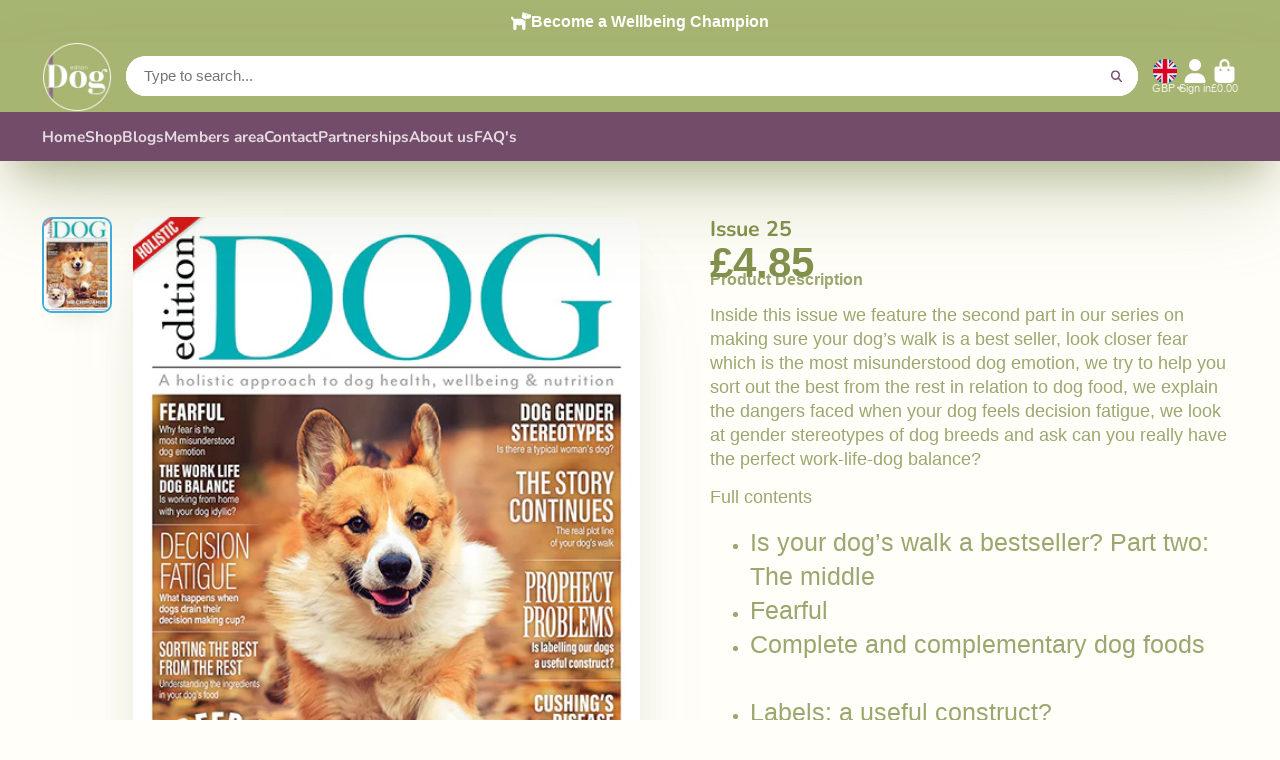

--- FILE ---
content_type: text/html; charset=utf-8
request_url: https://editiondog.com/products/issue-25
body_size: 41677
content:
<!doctype html>
<html class="no-js" lang="en">
  <head>
    <script type="application/vnd.locksmith+json" data-locksmith>{"version":"v254","locked":false,"initialized":true,"scope":"product","access_granted":true,"access_denied":false,"requires_customer":false,"manual_lock":false,"remote_lock":false,"has_timeout":false,"remote_rendered":null,"hide_resource":false,"hide_links_to_resource":false,"transparent":true,"locks":{"all":[],"opened":[]},"keys":[],"keys_signature":"f906bd8c835f5aeda8ae456c21cd6d790782a0f471f687f4ac4cc5a067cd8d7b","state":{"template":"product","theme":122246692977,"product":"issue-25","collection":null,"page":null,"blog":null,"article":null,"app":null},"now":1768805294,"path":"\/products\/issue-25","locale_root_url":"\/","canonical_url":"https:\/\/editiondog.com\/products\/issue-25","customer_id":null,"customer_id_signature":"f906bd8c835f5aeda8ae456c21cd6d790782a0f471f687f4ac4cc5a067cd8d7b","cart":null}</script><script data-locksmith>!function(){undefined;!function(){var s=window.Locksmith={},e=document.querySelector('script[type="application/vnd.locksmith+json"]'),n=e&&e.innerHTML;if(s.state={},s.util={},s.loading=!1,n)try{s.state=JSON.parse(n)}catch(d){}if(document.addEventListener&&document.querySelector){var o,i,a,t=[76,79,67,75,83,77,73,84,72,49,49],c=function(){i=t.slice(0)},l="style",r=function(e){e&&27!==e.keyCode&&"click"!==e.type||(document.removeEventListener("keydown",r),document.removeEventListener("click",r),o&&document.body.removeChild(o),o=null)};c(),document.addEventListener("keyup",function(e){if(e.keyCode===i[0]){if(clearTimeout(a),i.shift(),0<i.length)return void(a=setTimeout(c,1e3));c(),r(),(o=document.createElement("div"))[l].width="50%",o[l].maxWidth="1000px",o[l].height="85%",o[l].border="1px rgba(0, 0, 0, 0.2) solid",o[l].background="rgba(255, 255, 255, 0.99)",o[l].borderRadius="4px",o[l].position="fixed",o[l].top="50%",o[l].left="50%",o[l].transform="translateY(-50%) translateX(-50%)",o[l].boxShadow="0 2px 5px rgba(0, 0, 0, 0.3), 0 0 100vh 100vw rgba(0, 0, 0, 0.5)",o[l].zIndex="2147483645";var t=document.createElement("textarea");t.value=JSON.stringify(JSON.parse(n),null,2),t[l].border="none",t[l].display="block",t[l].boxSizing="border-box",t[l].width="100%",t[l].height="100%",t[l].background="transparent",t[l].padding="22px",t[l].fontFamily="monospace",t[l].fontSize="14px",t[l].color="#333",t[l].resize="none",t[l].outline="none",t.readOnly=!0,o.appendChild(t),document.body.appendChild(o),t.addEventListener("click",function(e){e.stopImmediatePropagation()}),t.select(),document.addEventListener("keydown",r),document.addEventListener("click",r)}})}s.isEmbedded=-1!==window.location.search.indexOf("_ab=0&_fd=0&_sc=1"),s.path=s.state.path||window.location.pathname,s.basePath=s.state.locale_root_url.concat("/apps/locksmith").replace(/^\/\//,"/"),s.reloading=!1,s.util.console=window.console||{log:function(){},error:function(){}},s.util.makeUrl=function(e,t){var n,o=s.basePath+e,i=[],a=s.cache();for(n in a)i.push(n+"="+encodeURIComponent(a[n]));for(n in t)i.push(n+"="+encodeURIComponent(t[n]));return s.state.customer_id&&(i.push("customer_id="+encodeURIComponent(s.state.customer_id)),i.push("customer_id_signature="+encodeURIComponent(s.state.customer_id_signature))),o+=(-1===o.indexOf("?")?"?":"&")+i.join("&")},s._initializeCallbacks=[],s.on=function(e,t){if("initialize"!==e)throw'Locksmith.on() currently only supports the "initialize" event';s._initializeCallbacks.push(t)},s.initializeSession=function(e){if(!s.isEmbedded){var t=!1,n=!0,o=!0;(e=e||{}).silent&&(o=n=!(t=!0)),s.ping({silent:t,spinner:n,reload:o,callback:function(){s._initializeCallbacks.forEach(function(e){e()})}})}},s.cache=function(e){var t={};try{var n=function i(e){return(document.cookie.match("(^|; )"+e+"=([^;]*)")||0)[2]};t=JSON.parse(decodeURIComponent(n("locksmith-params")||"{}"))}catch(d){}if(e){for(var o in e)t[o]=e[o];document.cookie="locksmith-params=; expires=Thu, 01 Jan 1970 00:00:00 GMT; path=/",document.cookie="locksmith-params="+encodeURIComponent(JSON.stringify(t))+"; path=/"}return t},s.cache.cart=s.state.cart,s.cache.cartLastSaved=null,s.params=s.cache(),s.util.reload=function(){s.reloading=!0;try{window.location.href=window.location.href.replace(/#.*/,"")}catch(d){s.util.console.error("Preferred reload method failed",d),window.location.reload()}},s.cache.saveCart=function(e){if(!s.cache.cart||s.cache.cart===s.cache.cartLastSaved)return e?e():null;var t=s.cache.cartLastSaved;s.cache.cartLastSaved=s.cache.cart,fetch("/cart/update.js",{method:"POST",headers:{"Content-Type":"application/json",Accept:"application/json"},body:JSON.stringify({attributes:{locksmith:s.cache.cart}})}).then(function(e){if(!e.ok)throw new Error("Cart update failed: "+e.status);return e.json()}).then(function(){e&&e()})["catch"](function(e){if(s.cache.cartLastSaved=t,!s.reloading)throw e})},s.util.spinnerHTML='<style>body{background:#FFF}@keyframes spin{from{transform:rotate(0deg)}to{transform:rotate(360deg)}}#loading{display:flex;width:100%;height:50vh;color:#777;align-items:center;justify-content:center}#loading .spinner{display:block;animation:spin 600ms linear infinite;position:relative;width:50px;height:50px}#loading .spinner-ring{stroke:currentColor;stroke-dasharray:100%;stroke-width:2px;stroke-linecap:round;fill:none}</style><div id="loading"><div class="spinner"><svg width="100%" height="100%"><svg preserveAspectRatio="xMinYMin"><circle class="spinner-ring" cx="50%" cy="50%" r="45%"></circle></svg></svg></div></div>',s.util.clobberBody=function(e){document.body.innerHTML=e},s.util.clobberDocument=function(e){e.responseText&&(e=e.responseText),document.documentElement&&document.removeChild(document.documentElement);var t=document.open("text/html","replace");t.writeln(e),t.close(),setTimeout(function(){var e=t.querySelector("[autofocus]");e&&e.focus()},100)},s.util.serializeForm=function(e){if(e&&"FORM"===e.nodeName){var t,n,o={};for(t=e.elements.length-1;0<=t;t-=1)if(""!==e.elements[t].name)switch(e.elements[t].nodeName){case"INPUT":switch(e.elements[t].type){default:case"text":case"hidden":case"password":case"button":case"reset":case"submit":o[e.elements[t].name]=e.elements[t].value;break;case"checkbox":case"radio":e.elements[t].checked&&(o[e.elements[t].name]=e.elements[t].value);break;case"file":}break;case"TEXTAREA":o[e.elements[t].name]=e.elements[t].value;break;case"SELECT":switch(e.elements[t].type){case"select-one":o[e.elements[t].name]=e.elements[t].value;break;case"select-multiple":for(n=e.elements[t].options.length-1;0<=n;n-=1)e.elements[t].options[n].selected&&(o[e.elements[t].name]=e.elements[t].options[n].value)}break;case"BUTTON":switch(e.elements[t].type){case"reset":case"submit":case"button":o[e.elements[t].name]=e.elements[t].value}}return o}},s.util.on=function(e,a,s,t){t=t||document;var c="locksmith-"+e+a,n=function(e){var t=e.target,n=e.target.parentElement,o=t&&t.className&&(t.className.baseVal||t.className)||"",i=n&&n.className&&(n.className.baseVal||n.className)||"";("string"==typeof o&&-1!==o.split(/\s+/).indexOf(a)||"string"==typeof i&&-1!==i.split(/\s+/).indexOf(a))&&!e[c]&&(e[c]=!0,s(e))};t.attachEvent?t.attachEvent(e,n):t.addEventListener(e,n,!1)},s.util.enableActions=function(e){s.util.on("click","locksmith-action",function(e){e.preventDefault();var t=e.target;t.dataset.confirmWith&&!confirm(t.dataset.confirmWith)||(t.disabled=!0,t.innerText=t.dataset.disableWith,s.post("/action",t.dataset.locksmithParams,{spinner:!1,type:"text",success:function(e){(e=JSON.parse(e.responseText)).message&&alert(e.message),s.util.reload()}}))},e)},s.util.inject=function(e,t){var n=["data","locksmith","append"];if(-1!==t.indexOf(n.join("-"))){var o=document.createElement("div");o.innerHTML=t,e.appendChild(o)}else e.innerHTML=t;var i,a,s=e.querySelectorAll("script");for(a=0;a<s.length;++a){i=s[a];var c=document.createElement("script");if(i.type&&(c.type=i.type),i.src)c.src=i.src;else{var l=document.createTextNode(i.innerHTML);c.appendChild(l)}e.appendChild(c)}var r=e.querySelector("[autofocus]");r&&r.focus()},s.post=function(e,t,n){!1!==(n=n||{}).spinner&&s.util.clobberBody(s.util.spinnerHTML);var o={};n.container===document?(o.layout=1,n.success=function(e){s.util.clobberDocument(e)}):n.container&&(o.layout=0,n.success=function(e){var t=document.getElementById(n.container);s.util.inject(t,e),t.id===t.firstChild.id&&t.parentElement.replaceChild(t.firstChild,t)}),n.form_type&&(t.form_type=n.form_type),n.include_layout_classes!==undefined&&(t.include_layout_classes=n.include_layout_classes),n.lock_id!==undefined&&(t.lock_id=n.lock_id),s.loading=!0;var i=s.util.makeUrl(e,o),a="json"===n.type||"text"===n.type;fetch(i,{method:"POST",headers:{"Content-Type":"application/json",Accept:a?"application/json":"text/html"},body:JSON.stringify(t)}).then(function(e){if(!e.ok)throw new Error("Request failed: "+e.status);return e.text()}).then(function(e){var t=n.success||s.util.clobberDocument;t(a?{responseText:e}:e)})["catch"](function(e){if(!s.reloading)if("dashboard.weglot.com"!==window.location.host){if(!n.silent)throw alert("Something went wrong! Please refresh and try again."),e;console.error(e)}else console.error(e)})["finally"](function(){s.loading=!1})},s.postResource=function(e,t){e.path=s.path,e.search=window.location.search,e.state=s.state,e.passcode&&(e.passcode=e.passcode.trim()),e.email&&(e.email=e.email.trim()),e.state.cart=s.cache.cart,e.locksmith_json=s.jsonTag,e.locksmith_json_signature=s.jsonTagSignature,s.post("/resource",e,t)},s.ping=function(e){if(!s.isEmbedded){e=e||{};s.post("/ping",{path:s.path,search:window.location.search,state:s.state},{spinner:!!e.spinner,silent:"undefined"==typeof e.silent||e.silent,type:"text",success:function(e){e&&e.responseText?(e=JSON.parse(e.responseText)).messages&&0<e.messages.length&&s.showMessages(e.messages):console.error("[Locksmith] Invalid result in ping callback:",e)}})}},s.timeoutMonitor=function(){var e=s.cache.cart;s.ping({callback:function(){e!==s.cache.cart||setTimeout(function(){s.timeoutMonitor()},6e4)}})},s.showMessages=function(e){var t=document.createElement("div");t.style.position="fixed",t.style.left=0,t.style.right=0,t.style.bottom="-50px",t.style.opacity=0,t.style.background="#191919",t.style.color="#ddd",t.style.transition="bottom 0.2s, opacity 0.2s",t.style.zIndex=999999,t.innerHTML="        <style>          .locksmith-ab .locksmith-b { display: none; }          .locksmith-ab.toggled .locksmith-b { display: flex; }          .locksmith-ab.toggled .locksmith-a { display: none; }          .locksmith-flex { display: flex; flex-wrap: wrap; justify-content: space-between; align-items: center; padding: 10px 20px; }          .locksmith-message + .locksmith-message { border-top: 1px #555 solid; }          .locksmith-message a { color: inherit; font-weight: bold; }          .locksmith-message a:hover { color: inherit; opacity: 0.8; }          a.locksmith-ab-toggle { font-weight: inherit; text-decoration: underline; }          .locksmith-text { flex-grow: 1; }          .locksmith-cta { flex-grow: 0; text-align: right; }          .locksmith-cta button { transform: scale(0.8); transform-origin: left; }          .locksmith-cta > * { display: block; }          .locksmith-cta > * + * { margin-top: 10px; }          .locksmith-message a.locksmith-close { flex-grow: 0; text-decoration: none; margin-left: 15px; font-size: 30px; font-family: monospace; display: block; padding: 2px 10px; }                    @media screen and (max-width: 600px) {            .locksmith-wide-only { display: none !important; }            .locksmith-flex { padding: 0 15px; }            .locksmith-flex > * { margin-top: 5px; margin-bottom: 5px; }            .locksmith-cta { text-align: left; }          }                    @media screen and (min-width: 601px) {            .locksmith-narrow-only { display: none !important; }          }        </style>      "+e.map(function(e){return'<div class="locksmith-message">'+e+"</div>"}).join(""),document.body.appendChild(t),document.body.style.position="relative",document.body.parentElement.style.paddingBottom=t.offsetHeight+"px",setTimeout(function(){t.style.bottom=0,t.style.opacity=1},50),s.util.on("click","locksmith-ab-toggle",function(e){e.preventDefault();for(var t=e.target.parentElement;-1===t.className.split(" ").indexOf("locksmith-ab");)t=t.parentElement;-1!==t.className.split(" ").indexOf("toggled")?t.className=t.className.replace("toggled",""):t.className=t.className+" toggled"}),s.util.enableActions(t)}}()}();</script>
      <script data-locksmith>Locksmith.cache.cart=null</script>

  <script data-locksmith>Locksmith.jsonTag="{\"version\":\"v254\",\"locked\":false,\"initialized\":true,\"scope\":\"product\",\"access_granted\":true,\"access_denied\":false,\"requires_customer\":false,\"manual_lock\":false,\"remote_lock\":false,\"has_timeout\":false,\"remote_rendered\":null,\"hide_resource\":false,\"hide_links_to_resource\":false,\"transparent\":true,\"locks\":{\"all\":[],\"opened\":[]},\"keys\":[],\"keys_signature\":\"f906bd8c835f5aeda8ae456c21cd6d790782a0f471f687f4ac4cc5a067cd8d7b\",\"state\":{\"template\":\"product\",\"theme\":122246692977,\"product\":\"issue-25\",\"collection\":null,\"page\":null,\"blog\":null,\"article\":null,\"app\":null},\"now\":1768805294,\"path\":\"\\\/products\\\/issue-25\",\"locale_root_url\":\"\\\/\",\"canonical_url\":\"https:\\\/\\\/editiondog.com\\\/products\\\/issue-25\",\"customer_id\":null,\"customer_id_signature\":\"f906bd8c835f5aeda8ae456c21cd6d790782a0f471f687f4ac4cc5a067cd8d7b\",\"cart\":null}";Locksmith.jsonTagSignature="8721cdb627dd7163088b6768edc1b69dd4015cdd367284a473650a0f9a97670a"</script>
    <meta charset="utf-8">
    <meta http-equiv="X-UA-Compatible" content="IE=edge">
    <meta name="viewport" content="width=device-width,initial-scale=1">
    <meta name="theme-color" content="">
    <link rel="canonical" href="https://editiondog.com/products/issue-25">
    <link rel="preconnect" href="https://cdn.shopify.com" crossorigin><link rel="icon" type="image/png" href="//editiondog.com/cdn/shop/files/logo_square_cbe8607d-833b-4aca-b05f-f383b9accefd_32x32.png?v=1738597923"><link rel="preconnect" href="https://fonts.shopifycdn.com" crossorigin><title>
      Issue 25
 &ndash; Edition Dog Magazine</title>

    
<meta name="description" content="Inside this issue we feature the second part in our series on making sure your dog’s walk is a best seller, look closer fear which is the most misunderstood dog emotion, we try to help you sort out the best from the rest in relation to dog food, we explain the dangers faced when your dog feels decision fatigue, we look">


    

<meta property="og:site_name" content="Edition Dog Magazine">
<meta property="og:url" content="https://editiondog.com/products/issue-25"><meta property="og:title" content="Issue 25">
<meta property="og:type" content="product">
<meta property="og:description" content="Inside this issue we feature the second part in our series on making sure your dog’s walk is a best seller, look closer fear which is the most misunderstood dog emotion, we try to help you sort out the best from the rest in relation to dog food, we explain the dangers faced when your dog feels decision fatigue, we look">
<meta property="og:image" content="http://editiondog.com/cdn/shop/products/EDOG.025.p001med.jpg?v=1603715135">
<meta property="og:image:secure_url" content="https://editiondog.com/cdn/shop/products/EDOG.025.p001med.jpg?v=1603715135">
<meta property="og:image:width" content="454">
  <meta property="og:image:height" content="635"><meta property="og:price:amount" content="4.85">
<meta property="og:price:currency" content="GBP">
<meta name="twitter:card" content="summary_large_image"><meta name="twitter:title" content="Issue 25">
<meta name="twitter:description" content="Inside this issue we feature the second part in our series on making sure your dog’s walk is a best seller, look closer fear which is the most misunderstood dog emotion, we try to help you sort out the best from the rest in relation to dog food, we explain the dangers faced when your dog feels decision fatigue, we look">


    <script>window.performance && window.performance.mark && window.performance.mark('shopify.content_for_header.start');</script><meta name="facebook-domain-verification" content="g7ovk18irlpvehbt00n3frterkkjz6">
<meta name="facebook-domain-verification" content="mpuqt1wydv7g600zdbah4mvfri69wt">
<meta name="google-site-verification" content="BByW143tzii62CwkNLLVdShgjRmuZmfoZM5u03NZ4o0">
<meta id="shopify-digital-wallet" name="shopify-digital-wallet" content="/2904359027/digital_wallets/dialog">
<meta name="shopify-checkout-api-token" content="838b9928da31ac6b913644506df74d3c">
<meta id="in-context-paypal-metadata" data-shop-id="2904359027" data-venmo-supported="false" data-environment="production" data-locale="en_US" data-paypal-v4="true" data-currency="GBP">
<link rel="alternate" type="application/json+oembed" href="https://editiondog.com/products/issue-25.oembed">
<script async="async" src="/checkouts/internal/preloads.js?locale=en-GB"></script>
<link rel="preconnect" href="https://shop.app" crossorigin="anonymous">
<script async="async" src="https://shop.app/checkouts/internal/preloads.js?locale=en-GB&shop_id=2904359027" crossorigin="anonymous"></script>
<script id="apple-pay-shop-capabilities" type="application/json">{"shopId":2904359027,"countryCode":"GB","currencyCode":"GBP","merchantCapabilities":["supports3DS"],"merchantId":"gid:\/\/shopify\/Shop\/2904359027","merchantName":"Edition Dog Magazine","requiredBillingContactFields":["postalAddress","email","phone"],"requiredShippingContactFields":["postalAddress","email","phone"],"shippingType":"shipping","supportedNetworks":["visa","maestro","masterCard","amex","discover","elo"],"total":{"type":"pending","label":"Edition Dog Magazine","amount":"1.00"},"shopifyPaymentsEnabled":true,"supportsSubscriptions":true}</script>
<script id="shopify-features" type="application/json">{"accessToken":"838b9928da31ac6b913644506df74d3c","betas":["rich-media-storefront-analytics"],"domain":"editiondog.com","predictiveSearch":true,"shopId":2904359027,"locale":"en"}</script>
<script>var Shopify = Shopify || {};
Shopify.shop = "edition-dog-magazine.myshopify.com";
Shopify.locale = "en";
Shopify.currency = {"active":"GBP","rate":"1.0"};
Shopify.country = "GB";
Shopify.theme = {"name":"ShowTime","id":122246692977,"schema_name":"ShowTime","schema_version":"7.5.0","theme_store_id":687,"role":"main"};
Shopify.theme.handle = "null";
Shopify.theme.style = {"id":null,"handle":null};
Shopify.cdnHost = "editiondog.com/cdn";
Shopify.routes = Shopify.routes || {};
Shopify.routes.root = "/";</script>
<script type="module">!function(o){(o.Shopify=o.Shopify||{}).modules=!0}(window);</script>
<script>!function(o){function n(){var o=[];function n(){o.push(Array.prototype.slice.apply(arguments))}return n.q=o,n}var t=o.Shopify=o.Shopify||{};t.loadFeatures=n(),t.autoloadFeatures=n()}(window);</script>
<script>
  window.ShopifyPay = window.ShopifyPay || {};
  window.ShopifyPay.apiHost = "shop.app\/pay";
  window.ShopifyPay.redirectState = null;
</script>
<script id="shop-js-analytics" type="application/json">{"pageType":"product"}</script>
<script defer="defer" async type="module" src="//editiondog.com/cdn/shopifycloud/shop-js/modules/v2/client.init-shop-cart-sync_C5BV16lS.en.esm.js"></script>
<script defer="defer" async type="module" src="//editiondog.com/cdn/shopifycloud/shop-js/modules/v2/chunk.common_CygWptCX.esm.js"></script>
<script type="module">
  await import("//editiondog.com/cdn/shopifycloud/shop-js/modules/v2/client.init-shop-cart-sync_C5BV16lS.en.esm.js");
await import("//editiondog.com/cdn/shopifycloud/shop-js/modules/v2/chunk.common_CygWptCX.esm.js");

  window.Shopify.SignInWithShop?.initShopCartSync?.({"fedCMEnabled":true,"windoidEnabled":true});

</script>
<script>
  window.Shopify = window.Shopify || {};
  if (!window.Shopify.featureAssets) window.Shopify.featureAssets = {};
  window.Shopify.featureAssets['shop-js'] = {"shop-cart-sync":["modules/v2/client.shop-cart-sync_ZFArdW7E.en.esm.js","modules/v2/chunk.common_CygWptCX.esm.js"],"init-fed-cm":["modules/v2/client.init-fed-cm_CmiC4vf6.en.esm.js","modules/v2/chunk.common_CygWptCX.esm.js"],"shop-button":["modules/v2/client.shop-button_tlx5R9nI.en.esm.js","modules/v2/chunk.common_CygWptCX.esm.js"],"shop-cash-offers":["modules/v2/client.shop-cash-offers_DOA2yAJr.en.esm.js","modules/v2/chunk.common_CygWptCX.esm.js","modules/v2/chunk.modal_D71HUcav.esm.js"],"init-windoid":["modules/v2/client.init-windoid_sURxWdc1.en.esm.js","modules/v2/chunk.common_CygWptCX.esm.js"],"shop-toast-manager":["modules/v2/client.shop-toast-manager_ClPi3nE9.en.esm.js","modules/v2/chunk.common_CygWptCX.esm.js"],"init-shop-email-lookup-coordinator":["modules/v2/client.init-shop-email-lookup-coordinator_B8hsDcYM.en.esm.js","modules/v2/chunk.common_CygWptCX.esm.js"],"init-shop-cart-sync":["modules/v2/client.init-shop-cart-sync_C5BV16lS.en.esm.js","modules/v2/chunk.common_CygWptCX.esm.js"],"avatar":["modules/v2/client.avatar_BTnouDA3.en.esm.js"],"pay-button":["modules/v2/client.pay-button_FdsNuTd3.en.esm.js","modules/v2/chunk.common_CygWptCX.esm.js"],"init-customer-accounts":["modules/v2/client.init-customer-accounts_DxDtT_ad.en.esm.js","modules/v2/client.shop-login-button_C5VAVYt1.en.esm.js","modules/v2/chunk.common_CygWptCX.esm.js","modules/v2/chunk.modal_D71HUcav.esm.js"],"init-shop-for-new-customer-accounts":["modules/v2/client.init-shop-for-new-customer-accounts_ChsxoAhi.en.esm.js","modules/v2/client.shop-login-button_C5VAVYt1.en.esm.js","modules/v2/chunk.common_CygWptCX.esm.js","modules/v2/chunk.modal_D71HUcav.esm.js"],"shop-login-button":["modules/v2/client.shop-login-button_C5VAVYt1.en.esm.js","modules/v2/chunk.common_CygWptCX.esm.js","modules/v2/chunk.modal_D71HUcav.esm.js"],"init-customer-accounts-sign-up":["modules/v2/client.init-customer-accounts-sign-up_CPSyQ0Tj.en.esm.js","modules/v2/client.shop-login-button_C5VAVYt1.en.esm.js","modules/v2/chunk.common_CygWptCX.esm.js","modules/v2/chunk.modal_D71HUcav.esm.js"],"shop-follow-button":["modules/v2/client.shop-follow-button_Cva4Ekp9.en.esm.js","modules/v2/chunk.common_CygWptCX.esm.js","modules/v2/chunk.modal_D71HUcav.esm.js"],"checkout-modal":["modules/v2/client.checkout-modal_BPM8l0SH.en.esm.js","modules/v2/chunk.common_CygWptCX.esm.js","modules/v2/chunk.modal_D71HUcav.esm.js"],"lead-capture":["modules/v2/client.lead-capture_Bi8yE_yS.en.esm.js","modules/v2/chunk.common_CygWptCX.esm.js","modules/v2/chunk.modal_D71HUcav.esm.js"],"shop-login":["modules/v2/client.shop-login_D6lNrXab.en.esm.js","modules/v2/chunk.common_CygWptCX.esm.js","modules/v2/chunk.modal_D71HUcav.esm.js"],"payment-terms":["modules/v2/client.payment-terms_CZxnsJam.en.esm.js","modules/v2/chunk.common_CygWptCX.esm.js","modules/v2/chunk.modal_D71HUcav.esm.js"]};
</script>
<script id="__st">var __st={"a":2904359027,"offset":0,"reqid":"dec7a8fe-48c9-4c52-8472-71d13f29e8c3-1768805294","pageurl":"editiondog.com\/products\/issue-25","u":"df72c53a2857","p":"product","rtyp":"product","rid":4596986904689};</script>
<script>window.ShopifyPaypalV4VisibilityTracking = true;</script>
<script id="captcha-bootstrap">!function(){'use strict';const t='contact',e='account',n='new_comment',o=[[t,t],['blogs',n],['comments',n],[t,'customer']],c=[[e,'customer_login'],[e,'guest_login'],[e,'recover_customer_password'],[e,'create_customer']],r=t=>t.map((([t,e])=>`form[action*='/${t}']:not([data-nocaptcha='true']) input[name='form_type'][value='${e}']`)).join(','),a=t=>()=>t?[...document.querySelectorAll(t)].map((t=>t.form)):[];function s(){const t=[...o],e=r(t);return a(e)}const i='password',u='form_key',d=['recaptcha-v3-token','g-recaptcha-response','h-captcha-response',i],f=()=>{try{return window.sessionStorage}catch{return}},m='__shopify_v',_=t=>t.elements[u];function p(t,e,n=!1){try{const o=window.sessionStorage,c=JSON.parse(o.getItem(e)),{data:r}=function(t){const{data:e,action:n}=t;return t[m]||n?{data:e,action:n}:{data:t,action:n}}(c);for(const[e,n]of Object.entries(r))t.elements[e]&&(t.elements[e].value=n);n&&o.removeItem(e)}catch(o){console.error('form repopulation failed',{error:o})}}const l='form_type',E='cptcha';function T(t){t.dataset[E]=!0}const w=window,h=w.document,L='Shopify',v='ce_forms',y='captcha';let A=!1;((t,e)=>{const n=(g='f06e6c50-85a8-45c8-87d0-21a2b65856fe',I='https://cdn.shopify.com/shopifycloud/storefront-forms-hcaptcha/ce_storefront_forms_captcha_hcaptcha.v1.5.2.iife.js',D={infoText:'Protected by hCaptcha',privacyText:'Privacy',termsText:'Terms'},(t,e,n)=>{const o=w[L][v],c=o.bindForm;if(c)return c(t,g,e,D).then(n);var r;o.q.push([[t,g,e,D],n]),r=I,A||(h.body.append(Object.assign(h.createElement('script'),{id:'captcha-provider',async:!0,src:r})),A=!0)});var g,I,D;w[L]=w[L]||{},w[L][v]=w[L][v]||{},w[L][v].q=[],w[L][y]=w[L][y]||{},w[L][y].protect=function(t,e){n(t,void 0,e),T(t)},Object.freeze(w[L][y]),function(t,e,n,w,h,L){const[v,y,A,g]=function(t,e,n){const i=e?o:[],u=t?c:[],d=[...i,...u],f=r(d),m=r(i),_=r(d.filter((([t,e])=>n.includes(e))));return[a(f),a(m),a(_),s()]}(w,h,L),I=t=>{const e=t.target;return e instanceof HTMLFormElement?e:e&&e.form},D=t=>v().includes(t);t.addEventListener('submit',(t=>{const e=I(t);if(!e)return;const n=D(e)&&!e.dataset.hcaptchaBound&&!e.dataset.recaptchaBound,o=_(e),c=g().includes(e)&&(!o||!o.value);(n||c)&&t.preventDefault(),c&&!n&&(function(t){try{if(!f())return;!function(t){const e=f();if(!e)return;const n=_(t);if(!n)return;const o=n.value;o&&e.removeItem(o)}(t);const e=Array.from(Array(32),(()=>Math.random().toString(36)[2])).join('');!function(t,e){_(t)||t.append(Object.assign(document.createElement('input'),{type:'hidden',name:u})),t.elements[u].value=e}(t,e),function(t,e){const n=f();if(!n)return;const o=[...t.querySelectorAll(`input[type='${i}']`)].map((({name:t})=>t)),c=[...d,...o],r={};for(const[a,s]of new FormData(t).entries())c.includes(a)||(r[a]=s);n.setItem(e,JSON.stringify({[m]:1,action:t.action,data:r}))}(t,e)}catch(e){console.error('failed to persist form',e)}}(e),e.submit())}));const S=(t,e)=>{t&&!t.dataset[E]&&(n(t,e.some((e=>e===t))),T(t))};for(const o of['focusin','change'])t.addEventListener(o,(t=>{const e=I(t);D(e)&&S(e,y())}));const B=e.get('form_key'),M=e.get(l),P=B&&M;t.addEventListener('DOMContentLoaded',(()=>{const t=y();if(P)for(const e of t)e.elements[l].value===M&&p(e,B);[...new Set([...A(),...v().filter((t=>'true'===t.dataset.shopifyCaptcha))])].forEach((e=>S(e,t)))}))}(h,new URLSearchParams(w.location.search),n,t,e,['guest_login'])})(!0,!0)}();</script>
<script integrity="sha256-4kQ18oKyAcykRKYeNunJcIwy7WH5gtpwJnB7kiuLZ1E=" data-source-attribution="shopify.loadfeatures" defer="defer" src="//editiondog.com/cdn/shopifycloud/storefront/assets/storefront/load_feature-a0a9edcb.js" crossorigin="anonymous"></script>
<script crossorigin="anonymous" defer="defer" src="//editiondog.com/cdn/shopifycloud/storefront/assets/shopify_pay/storefront-65b4c6d7.js?v=20250812"></script>
<script data-source-attribution="shopify.dynamic_checkout.dynamic.init">var Shopify=Shopify||{};Shopify.PaymentButton=Shopify.PaymentButton||{isStorefrontPortableWallets:!0,init:function(){window.Shopify.PaymentButton.init=function(){};var t=document.createElement("script");t.src="https://editiondog.com/cdn/shopifycloud/portable-wallets/latest/portable-wallets.en.js",t.type="module",document.head.appendChild(t)}};
</script>
<script data-source-attribution="shopify.dynamic_checkout.buyer_consent">
  function portableWalletsHideBuyerConsent(e){var t=document.getElementById("shopify-buyer-consent"),n=document.getElementById("shopify-subscription-policy-button");t&&n&&(t.classList.add("hidden"),t.setAttribute("aria-hidden","true"),n.removeEventListener("click",e))}function portableWalletsShowBuyerConsent(e){var t=document.getElementById("shopify-buyer-consent"),n=document.getElementById("shopify-subscription-policy-button");t&&n&&(t.classList.remove("hidden"),t.removeAttribute("aria-hidden"),n.addEventListener("click",e))}window.Shopify?.PaymentButton&&(window.Shopify.PaymentButton.hideBuyerConsent=portableWalletsHideBuyerConsent,window.Shopify.PaymentButton.showBuyerConsent=portableWalletsShowBuyerConsent);
</script>
<script data-source-attribution="shopify.dynamic_checkout.cart.bootstrap">document.addEventListener("DOMContentLoaded",(function(){function t(){return document.querySelector("shopify-accelerated-checkout-cart, shopify-accelerated-checkout")}if(t())Shopify.PaymentButton.init();else{new MutationObserver((function(e,n){t()&&(Shopify.PaymentButton.init(),n.disconnect())})).observe(document.body,{childList:!0,subtree:!0})}}));
</script>
<link id="shopify-accelerated-checkout-styles" rel="stylesheet" media="screen" href="https://editiondog.com/cdn/shopifycloud/portable-wallets/latest/accelerated-checkout-backwards-compat.css" crossorigin="anonymous">
<style id="shopify-accelerated-checkout-cart">
        #shopify-buyer-consent {
  margin-top: 1em;
  display: inline-block;
  width: 100%;
}

#shopify-buyer-consent.hidden {
  display: none;
}

#shopify-subscription-policy-button {
  background: none;
  border: none;
  padding: 0;
  text-decoration: underline;
  font-size: inherit;
  cursor: pointer;
}

#shopify-subscription-policy-button::before {
  box-shadow: none;
}

      </style>

<script>window.performance && window.performance.mark && window.performance.mark('shopify.content_for_header.end');</script>

    

<style data-shopify>
    
    
    
    
    @font-face {
  font-family: Nunito;
  font-weight: 700;
  font-style: normal;
  font-display: swap;
  src: url("//editiondog.com/cdn/fonts/nunito/nunito_n7.37cf9b8cf43b3322f7e6e13ad2aad62ab5dc9109.woff2") format("woff2"),
       url("//editiondog.com/cdn/fonts/nunito/nunito_n7.45cfcfadc6630011252d54d5f5a2c7c98f60d5de.woff") format("woff");
}


    :root {
    --font-body-family: Helvetica, Arial, sans-serif;
    --font-body-style: normal;
    --font-body-weight: 400;
    --font-body-weight-bold: 700;

    --font-heading-family: Nunito, sans-serif;
    --font-heading-style: normal;
    --font-heading-weight: 700;

    --font-scale: 1.0;

    
    --color-g-text: #82914c;--color-g-text-alpha-80: rgba(115, 128, 67, 0.8);
    --color-g-text-alpha-70: rgba(115, 128, 67, 0.7);
    --color-g-text-alpha-50: rgba(115, 128, 67, 0.5);
    --color-g-text-alpha-60: rgba(115, 128, 67, 0.6);
    --color-g-text-alpha-40: rgba(115, 128, 67, 0.4);
    --color-g-text-alpha-30: rgba(115, 128, 67, 0.3);
    --color-g-text-alpha-20: rgba(115, 128, 67, 0.2);
    --color-g-text-alpha-10: rgba(115, 128, 67, 0.1);

    --color-g-bg: #fffef9;
    --color-g-bg-d5: #fffae0;
    --color-g-bg-d15: #fff6c6;
    --color-g-bg-alpha-0: rgba(255, 254, 249, 0);
    --color-g-bg-alpha-70: rgba(255, 254, 249, 0.7);
    --color-g-bg-border: #ffed93;
    --color-g-fg: #fffbf4;
    --color-g-fg-alpha-70: rgba(255, 251, 244, 0.7);
    --color-g-fg-alpha-50: rgba(255, 251, 244, 0.5);
    --color-g-fg-d10: #ffe8c1;
    --color-g-fg-d20: #ffd68e;
    --color-g-accent: #3eafe1;
    --color-g-sale: #ffded6;
    --color-g-warning: #deafa3;
    --color-g-success: #a3e1db;
    --color-g-danger: #deafa3;
    --color-g-star-rating: #266070;

    --color-g-button-text: #734c69;
    --color-g-button-bg: #ffffff;
    --color-g-button-bg-hover: #f2f2f2;
    --color-g-button-shadow-l1: rgba(179, 179, 179, 0.3);
    --color-g-button-shadow-l2: rgba(179, 179, 179, 0.15);
    --color-g-button-shadow-l3: #d1d1d1;
    --color-g-button-bg-gradient: #ffffff;

    --color-g-button-buy-it-now-text: #fffbf4;
    --color-g-button-buy-it-now-bg: #d9edeb;
    --color-g-button-buy-it-now-bg-hover: #c8e5e2;

    --color-g-product-badge-sale: #ffded6;
    --color-g-product-badge-sold-out: #7d959f;

    --border-radius-base: 1.125rem;
    --border-radius-inner: 0.7rem;
    --border-radius-sm: 0.25rem;
    --transition-base: 0.3s;

    --box-shadow-large: rgb(50 50 93 / 25%) 0px 50px 100px -20px, rgb(0 0 0 / 30%) 0px 30px 60px -30px;

    --container-width: 1400px;
    --container-spacer: min(3rem, 5vw);
    }
</style>
<link rel="preload" as="font" href="//editiondog.com/cdn/fonts/nunito/nunito_n7.37cf9b8cf43b3322f7e6e13ad2aad62ab5dc9109.woff2" type="font/woff2" crossorigin><script>
      document.documentElement.className = document.documentElement.className.replace('no-js', 'js');
      if (Shopify.designMode) {
        document.documentElement.classList.add('shopify-design-mode');
      }
      function lazyImageOnLoad(img) {
        img.setAttribute('loaded', '');
      }
    </script>

  
  <link href="//editiondog.com/cdn/shop/t/10/assets/core.css?v=77847261427131409671666182577" rel="stylesheet" type="text/css" media="all" />

  

  <link href="https://monorail-edge.shopifysvc.com" rel="dns-prefetch">
<script>(function(){if ("sendBeacon" in navigator && "performance" in window) {try {var session_token_from_headers = performance.getEntriesByType('navigation')[0].serverTiming.find(x => x.name == '_s').description;} catch {var session_token_from_headers = undefined;}var session_cookie_matches = document.cookie.match(/_shopify_s=([^;]*)/);var session_token_from_cookie = session_cookie_matches && session_cookie_matches.length === 2 ? session_cookie_matches[1] : "";var session_token = session_token_from_headers || session_token_from_cookie || "";function handle_abandonment_event(e) {var entries = performance.getEntries().filter(function(entry) {return /monorail-edge.shopifysvc.com/.test(entry.name);});if (!window.abandonment_tracked && entries.length === 0) {window.abandonment_tracked = true;var currentMs = Date.now();var navigation_start = performance.timing.navigationStart;var payload = {shop_id: 2904359027,url: window.location.href,navigation_start,duration: currentMs - navigation_start,session_token,page_type: "product"};window.navigator.sendBeacon("https://monorail-edge.shopifysvc.com/v1/produce", JSON.stringify({schema_id: "online_store_buyer_site_abandonment/1.1",payload: payload,metadata: {event_created_at_ms: currentMs,event_sent_at_ms: currentMs}}));}}window.addEventListener('pagehide', handle_abandonment_event);}}());</script>
<script id="web-pixels-manager-setup">(function e(e,d,r,n,o){if(void 0===o&&(o={}),!Boolean(null===(a=null===(i=window.Shopify)||void 0===i?void 0:i.analytics)||void 0===a?void 0:a.replayQueue)){var i,a;window.Shopify=window.Shopify||{};var t=window.Shopify;t.analytics=t.analytics||{};var s=t.analytics;s.replayQueue=[],s.publish=function(e,d,r){return s.replayQueue.push([e,d,r]),!0};try{self.performance.mark("wpm:start")}catch(e){}var l=function(){var e={modern:/Edge?\/(1{2}[4-9]|1[2-9]\d|[2-9]\d{2}|\d{4,})\.\d+(\.\d+|)|Firefox\/(1{2}[4-9]|1[2-9]\d|[2-9]\d{2}|\d{4,})\.\d+(\.\d+|)|Chrom(ium|e)\/(9{2}|\d{3,})\.\d+(\.\d+|)|(Maci|X1{2}).+ Version\/(15\.\d+|(1[6-9]|[2-9]\d|\d{3,})\.\d+)([,.]\d+|)( \(\w+\)|)( Mobile\/\w+|) Safari\/|Chrome.+OPR\/(9{2}|\d{3,})\.\d+\.\d+|(CPU[ +]OS|iPhone[ +]OS|CPU[ +]iPhone|CPU IPhone OS|CPU iPad OS)[ +]+(15[._]\d+|(1[6-9]|[2-9]\d|\d{3,})[._]\d+)([._]\d+|)|Android:?[ /-](13[3-9]|1[4-9]\d|[2-9]\d{2}|\d{4,})(\.\d+|)(\.\d+|)|Android.+Firefox\/(13[5-9]|1[4-9]\d|[2-9]\d{2}|\d{4,})\.\d+(\.\d+|)|Android.+Chrom(ium|e)\/(13[3-9]|1[4-9]\d|[2-9]\d{2}|\d{4,})\.\d+(\.\d+|)|SamsungBrowser\/([2-9]\d|\d{3,})\.\d+/,legacy:/Edge?\/(1[6-9]|[2-9]\d|\d{3,})\.\d+(\.\d+|)|Firefox\/(5[4-9]|[6-9]\d|\d{3,})\.\d+(\.\d+|)|Chrom(ium|e)\/(5[1-9]|[6-9]\d|\d{3,})\.\d+(\.\d+|)([\d.]+$|.*Safari\/(?![\d.]+ Edge\/[\d.]+$))|(Maci|X1{2}).+ Version\/(10\.\d+|(1[1-9]|[2-9]\d|\d{3,})\.\d+)([,.]\d+|)( \(\w+\)|)( Mobile\/\w+|) Safari\/|Chrome.+OPR\/(3[89]|[4-9]\d|\d{3,})\.\d+\.\d+|(CPU[ +]OS|iPhone[ +]OS|CPU[ +]iPhone|CPU IPhone OS|CPU iPad OS)[ +]+(10[._]\d+|(1[1-9]|[2-9]\d|\d{3,})[._]\d+)([._]\d+|)|Android:?[ /-](13[3-9]|1[4-9]\d|[2-9]\d{2}|\d{4,})(\.\d+|)(\.\d+|)|Mobile Safari.+OPR\/([89]\d|\d{3,})\.\d+\.\d+|Android.+Firefox\/(13[5-9]|1[4-9]\d|[2-9]\d{2}|\d{4,})\.\d+(\.\d+|)|Android.+Chrom(ium|e)\/(13[3-9]|1[4-9]\d|[2-9]\d{2}|\d{4,})\.\d+(\.\d+|)|Android.+(UC? ?Browser|UCWEB|U3)[ /]?(15\.([5-9]|\d{2,})|(1[6-9]|[2-9]\d|\d{3,})\.\d+)\.\d+|SamsungBrowser\/(5\.\d+|([6-9]|\d{2,})\.\d+)|Android.+MQ{2}Browser\/(14(\.(9|\d{2,})|)|(1[5-9]|[2-9]\d|\d{3,})(\.\d+|))(\.\d+|)|K[Aa][Ii]OS\/(3\.\d+|([4-9]|\d{2,})\.\d+)(\.\d+|)/},d=e.modern,r=e.legacy,n=navigator.userAgent;return n.match(d)?"modern":n.match(r)?"legacy":"unknown"}(),u="modern"===l?"modern":"legacy",c=(null!=n?n:{modern:"",legacy:""})[u],f=function(e){return[e.baseUrl,"/wpm","/b",e.hashVersion,"modern"===e.buildTarget?"m":"l",".js"].join("")}({baseUrl:d,hashVersion:r,buildTarget:u}),m=function(e){var d=e.version,r=e.bundleTarget,n=e.surface,o=e.pageUrl,i=e.monorailEndpoint;return{emit:function(e){var a=e.status,t=e.errorMsg,s=(new Date).getTime(),l=JSON.stringify({metadata:{event_sent_at_ms:s},events:[{schema_id:"web_pixels_manager_load/3.1",payload:{version:d,bundle_target:r,page_url:o,status:a,surface:n,error_msg:t},metadata:{event_created_at_ms:s}}]});if(!i)return console&&console.warn&&console.warn("[Web Pixels Manager] No Monorail endpoint provided, skipping logging."),!1;try{return self.navigator.sendBeacon.bind(self.navigator)(i,l)}catch(e){}var u=new XMLHttpRequest;try{return u.open("POST",i,!0),u.setRequestHeader("Content-Type","text/plain"),u.send(l),!0}catch(e){return console&&console.warn&&console.warn("[Web Pixels Manager] Got an unhandled error while logging to Monorail."),!1}}}}({version:r,bundleTarget:l,surface:e.surface,pageUrl:self.location.href,monorailEndpoint:e.monorailEndpoint});try{o.browserTarget=l,function(e){var d=e.src,r=e.async,n=void 0===r||r,o=e.onload,i=e.onerror,a=e.sri,t=e.scriptDataAttributes,s=void 0===t?{}:t,l=document.createElement("script"),u=document.querySelector("head"),c=document.querySelector("body");if(l.async=n,l.src=d,a&&(l.integrity=a,l.crossOrigin="anonymous"),s)for(var f in s)if(Object.prototype.hasOwnProperty.call(s,f))try{l.dataset[f]=s[f]}catch(e){}if(o&&l.addEventListener("load",o),i&&l.addEventListener("error",i),u)u.appendChild(l);else{if(!c)throw new Error("Did not find a head or body element to append the script");c.appendChild(l)}}({src:f,async:!0,onload:function(){if(!function(){var e,d;return Boolean(null===(d=null===(e=window.Shopify)||void 0===e?void 0:e.analytics)||void 0===d?void 0:d.initialized)}()){var d=window.webPixelsManager.init(e)||void 0;if(d){var r=window.Shopify.analytics;r.replayQueue.forEach((function(e){var r=e[0],n=e[1],o=e[2];d.publishCustomEvent(r,n,o)})),r.replayQueue=[],r.publish=d.publishCustomEvent,r.visitor=d.visitor,r.initialized=!0}}},onerror:function(){return m.emit({status:"failed",errorMsg:"".concat(f," has failed to load")})},sri:function(e){var d=/^sha384-[A-Za-z0-9+/=]+$/;return"string"==typeof e&&d.test(e)}(c)?c:"",scriptDataAttributes:o}),m.emit({status:"loading"})}catch(e){m.emit({status:"failed",errorMsg:(null==e?void 0:e.message)||"Unknown error"})}}})({shopId: 2904359027,storefrontBaseUrl: "https://editiondog.com",extensionsBaseUrl: "https://extensions.shopifycdn.com/cdn/shopifycloud/web-pixels-manager",monorailEndpoint: "https://monorail-edge.shopifysvc.com/unstable/produce_batch",surface: "storefront-renderer",enabledBetaFlags: ["2dca8a86"],webPixelsConfigList: [{"id":"904561026","configuration":"{\"config\":\"{\\\"pixel_id\\\":\\\"G-YXVPMHNCZR\\\",\\\"target_country\\\":\\\"GB\\\",\\\"gtag_events\\\":[{\\\"type\\\":\\\"begin_checkout\\\",\\\"action_label\\\":\\\"G-YXVPMHNCZR\\\"},{\\\"type\\\":\\\"search\\\",\\\"action_label\\\":\\\"G-YXVPMHNCZR\\\"},{\\\"type\\\":\\\"view_item\\\",\\\"action_label\\\":[\\\"G-YXVPMHNCZR\\\",\\\"MC-XZCC921L29\\\"]},{\\\"type\\\":\\\"purchase\\\",\\\"action_label\\\":[\\\"G-YXVPMHNCZR\\\",\\\"MC-XZCC921L29\\\"]},{\\\"type\\\":\\\"page_view\\\",\\\"action_label\\\":[\\\"G-YXVPMHNCZR\\\",\\\"MC-XZCC921L29\\\"]},{\\\"type\\\":\\\"add_payment_info\\\",\\\"action_label\\\":\\\"G-YXVPMHNCZR\\\"},{\\\"type\\\":\\\"add_to_cart\\\",\\\"action_label\\\":\\\"G-YXVPMHNCZR\\\"}],\\\"enable_monitoring_mode\\\":false}\"}","eventPayloadVersion":"v1","runtimeContext":"OPEN","scriptVersion":"b2a88bafab3e21179ed38636efcd8a93","type":"APP","apiClientId":1780363,"privacyPurposes":[],"dataSharingAdjustments":{"protectedCustomerApprovalScopes":["read_customer_address","read_customer_email","read_customer_name","read_customer_personal_data","read_customer_phone"]}},{"id":"316473457","configuration":"{\"pixelCode\":\"CDDPGSJC77U31TES5IVG\"}","eventPayloadVersion":"v1","runtimeContext":"STRICT","scriptVersion":"22e92c2ad45662f435e4801458fb78cc","type":"APP","apiClientId":4383523,"privacyPurposes":["ANALYTICS","MARKETING","SALE_OF_DATA"],"dataSharingAdjustments":{"protectedCustomerApprovalScopes":["read_customer_address","read_customer_email","read_customer_name","read_customer_personal_data","read_customer_phone"]}},{"id":"97976433","configuration":"{\"pixel_id\":\"428306651002928\",\"pixel_type\":\"facebook_pixel\",\"metaapp_system_user_token\":\"-\"}","eventPayloadVersion":"v1","runtimeContext":"OPEN","scriptVersion":"ca16bc87fe92b6042fbaa3acc2fbdaa6","type":"APP","apiClientId":2329312,"privacyPurposes":["ANALYTICS","MARKETING","SALE_OF_DATA"],"dataSharingAdjustments":{"protectedCustomerApprovalScopes":["read_customer_address","read_customer_email","read_customer_name","read_customer_personal_data","read_customer_phone"]}},{"id":"shopify-app-pixel","configuration":"{}","eventPayloadVersion":"v1","runtimeContext":"STRICT","scriptVersion":"0450","apiClientId":"shopify-pixel","type":"APP","privacyPurposes":["ANALYTICS","MARKETING"]},{"id":"shopify-custom-pixel","eventPayloadVersion":"v1","runtimeContext":"LAX","scriptVersion":"0450","apiClientId":"shopify-pixel","type":"CUSTOM","privacyPurposes":["ANALYTICS","MARKETING"]}],isMerchantRequest: false,initData: {"shop":{"name":"Edition Dog Magazine","paymentSettings":{"currencyCode":"GBP"},"myshopifyDomain":"edition-dog-magazine.myshopify.com","countryCode":"GB","storefrontUrl":"https:\/\/editiondog.com"},"customer":null,"cart":null,"checkout":null,"productVariants":[{"price":{"amount":4.85,"currencyCode":"GBP"},"product":{"title":"Issue 25","vendor":"Edition Dog Magazine","id":"4596986904689","untranslatedTitle":"Issue 25","url":"\/products\/issue-25","type":"Single Issue Magazine"},"id":"32145625088113","image":{"src":"\/\/editiondog.com\/cdn\/shop\/products\/EDOG.025.p001med.jpg?v=1603715135"},"sku":"","title":"Default Title","untranslatedTitle":"Default Title"}],"purchasingCompany":null},},"https://editiondog.com/cdn","fcfee988w5aeb613cpc8e4bc33m6693e112",{"modern":"","legacy":""},{"shopId":"2904359027","storefrontBaseUrl":"https:\/\/editiondog.com","extensionBaseUrl":"https:\/\/extensions.shopifycdn.com\/cdn\/shopifycloud\/web-pixels-manager","surface":"storefront-renderer","enabledBetaFlags":"[\"2dca8a86\"]","isMerchantRequest":"false","hashVersion":"fcfee988w5aeb613cpc8e4bc33m6693e112","publish":"custom","events":"[[\"page_viewed\",{}],[\"product_viewed\",{\"productVariant\":{\"price\":{\"amount\":4.85,\"currencyCode\":\"GBP\"},\"product\":{\"title\":\"Issue 25\",\"vendor\":\"Edition Dog Magazine\",\"id\":\"4596986904689\",\"untranslatedTitle\":\"Issue 25\",\"url\":\"\/products\/issue-25\",\"type\":\"Single Issue Magazine\"},\"id\":\"32145625088113\",\"image\":{\"src\":\"\/\/editiondog.com\/cdn\/shop\/products\/EDOG.025.p001med.jpg?v=1603715135\"},\"sku\":\"\",\"title\":\"Default Title\",\"untranslatedTitle\":\"Default Title\"}}]]"});</script><script>
  window.ShopifyAnalytics = window.ShopifyAnalytics || {};
  window.ShopifyAnalytics.meta = window.ShopifyAnalytics.meta || {};
  window.ShopifyAnalytics.meta.currency = 'GBP';
  var meta = {"product":{"id":4596986904689,"gid":"gid:\/\/shopify\/Product\/4596986904689","vendor":"Edition Dog Magazine","type":"Single Issue Magazine","handle":"issue-25","variants":[{"id":32145625088113,"price":485,"name":"Issue 25","public_title":null,"sku":""}],"remote":false},"page":{"pageType":"product","resourceType":"product","resourceId":4596986904689,"requestId":"dec7a8fe-48c9-4c52-8472-71d13f29e8c3-1768805294"}};
  for (var attr in meta) {
    window.ShopifyAnalytics.meta[attr] = meta[attr];
  }
</script>
<script class="analytics">
  (function () {
    var customDocumentWrite = function(content) {
      var jquery = null;

      if (window.jQuery) {
        jquery = window.jQuery;
      } else if (window.Checkout && window.Checkout.$) {
        jquery = window.Checkout.$;
      }

      if (jquery) {
        jquery('body').append(content);
      }
    };

    var hasLoggedConversion = function(token) {
      if (token) {
        return document.cookie.indexOf('loggedConversion=' + token) !== -1;
      }
      return false;
    }

    var setCookieIfConversion = function(token) {
      if (token) {
        var twoMonthsFromNow = new Date(Date.now());
        twoMonthsFromNow.setMonth(twoMonthsFromNow.getMonth() + 2);

        document.cookie = 'loggedConversion=' + token + '; expires=' + twoMonthsFromNow;
      }
    }

    var trekkie = window.ShopifyAnalytics.lib = window.trekkie = window.trekkie || [];
    if (trekkie.integrations) {
      return;
    }
    trekkie.methods = [
      'identify',
      'page',
      'ready',
      'track',
      'trackForm',
      'trackLink'
    ];
    trekkie.factory = function(method) {
      return function() {
        var args = Array.prototype.slice.call(arguments);
        args.unshift(method);
        trekkie.push(args);
        return trekkie;
      };
    };
    for (var i = 0; i < trekkie.methods.length; i++) {
      var key = trekkie.methods[i];
      trekkie[key] = trekkie.factory(key);
    }
    trekkie.load = function(config) {
      trekkie.config = config || {};
      trekkie.config.initialDocumentCookie = document.cookie;
      var first = document.getElementsByTagName('script')[0];
      var script = document.createElement('script');
      script.type = 'text/javascript';
      script.onerror = function(e) {
        var scriptFallback = document.createElement('script');
        scriptFallback.type = 'text/javascript';
        scriptFallback.onerror = function(error) {
                var Monorail = {
      produce: function produce(monorailDomain, schemaId, payload) {
        var currentMs = new Date().getTime();
        var event = {
          schema_id: schemaId,
          payload: payload,
          metadata: {
            event_created_at_ms: currentMs,
            event_sent_at_ms: currentMs
          }
        };
        return Monorail.sendRequest("https://" + monorailDomain + "/v1/produce", JSON.stringify(event));
      },
      sendRequest: function sendRequest(endpointUrl, payload) {
        // Try the sendBeacon API
        if (window && window.navigator && typeof window.navigator.sendBeacon === 'function' && typeof window.Blob === 'function' && !Monorail.isIos12()) {
          var blobData = new window.Blob([payload], {
            type: 'text/plain'
          });

          if (window.navigator.sendBeacon(endpointUrl, blobData)) {
            return true;
          } // sendBeacon was not successful

        } // XHR beacon

        var xhr = new XMLHttpRequest();

        try {
          xhr.open('POST', endpointUrl);
          xhr.setRequestHeader('Content-Type', 'text/plain');
          xhr.send(payload);
        } catch (e) {
          console.log(e);
        }

        return false;
      },
      isIos12: function isIos12() {
        return window.navigator.userAgent.lastIndexOf('iPhone; CPU iPhone OS 12_') !== -1 || window.navigator.userAgent.lastIndexOf('iPad; CPU OS 12_') !== -1;
      }
    };
    Monorail.produce('monorail-edge.shopifysvc.com',
      'trekkie_storefront_load_errors/1.1',
      {shop_id: 2904359027,
      theme_id: 122246692977,
      app_name: "storefront",
      context_url: window.location.href,
      source_url: "//editiondog.com/cdn/s/trekkie.storefront.cd680fe47e6c39ca5d5df5f0a32d569bc48c0f27.min.js"});

        };
        scriptFallback.async = true;
        scriptFallback.src = '//editiondog.com/cdn/s/trekkie.storefront.cd680fe47e6c39ca5d5df5f0a32d569bc48c0f27.min.js';
        first.parentNode.insertBefore(scriptFallback, first);
      };
      script.async = true;
      script.src = '//editiondog.com/cdn/s/trekkie.storefront.cd680fe47e6c39ca5d5df5f0a32d569bc48c0f27.min.js';
      first.parentNode.insertBefore(script, first);
    };
    trekkie.load(
      {"Trekkie":{"appName":"storefront","development":false,"defaultAttributes":{"shopId":2904359027,"isMerchantRequest":null,"themeId":122246692977,"themeCityHash":"5952648378111860524","contentLanguage":"en","currency":"GBP","eventMetadataId":"dc2a5531-1643-409b-b1cb-bc52530cbe53"},"isServerSideCookieWritingEnabled":true,"monorailRegion":"shop_domain","enabledBetaFlags":["65f19447"]},"Session Attribution":{},"S2S":{"facebookCapiEnabled":true,"source":"trekkie-storefront-renderer","apiClientId":580111}}
    );

    var loaded = false;
    trekkie.ready(function() {
      if (loaded) return;
      loaded = true;

      window.ShopifyAnalytics.lib = window.trekkie;

      var originalDocumentWrite = document.write;
      document.write = customDocumentWrite;
      try { window.ShopifyAnalytics.merchantGoogleAnalytics.call(this); } catch(error) {};
      document.write = originalDocumentWrite;

      window.ShopifyAnalytics.lib.page(null,{"pageType":"product","resourceType":"product","resourceId":4596986904689,"requestId":"dec7a8fe-48c9-4c52-8472-71d13f29e8c3-1768805294","shopifyEmitted":true});

      var match = window.location.pathname.match(/checkouts\/(.+)\/(thank_you|post_purchase)/)
      var token = match? match[1]: undefined;
      if (!hasLoggedConversion(token)) {
        setCookieIfConversion(token);
        window.ShopifyAnalytics.lib.track("Viewed Product",{"currency":"GBP","variantId":32145625088113,"productId":4596986904689,"productGid":"gid:\/\/shopify\/Product\/4596986904689","name":"Issue 25","price":"4.85","sku":"","brand":"Edition Dog Magazine","variant":null,"category":"Single Issue Magazine","nonInteraction":true,"remote":false},undefined,undefined,{"shopifyEmitted":true});
      window.ShopifyAnalytics.lib.track("monorail:\/\/trekkie_storefront_viewed_product\/1.1",{"currency":"GBP","variantId":32145625088113,"productId":4596986904689,"productGid":"gid:\/\/shopify\/Product\/4596986904689","name":"Issue 25","price":"4.85","sku":"","brand":"Edition Dog Magazine","variant":null,"category":"Single Issue Magazine","nonInteraction":true,"remote":false,"referer":"https:\/\/editiondog.com\/products\/issue-25"});
      }
    });


        var eventsListenerScript = document.createElement('script');
        eventsListenerScript.async = true;
        eventsListenerScript.src = "//editiondog.com/cdn/shopifycloud/storefront/assets/shop_events_listener-3da45d37.js";
        document.getElementsByTagName('head')[0].appendChild(eventsListenerScript);

})();</script>
  <script>
  if (!window.ga || (window.ga && typeof window.ga !== 'function')) {
    window.ga = function ga() {
      (window.ga.q = window.ga.q || []).push(arguments);
      if (window.Shopify && window.Shopify.analytics && typeof window.Shopify.analytics.publish === 'function') {
        window.Shopify.analytics.publish("ga_stub_called", {}, {sendTo: "google_osp_migration"});
      }
      console.error("Shopify's Google Analytics stub called with:", Array.from(arguments), "\nSee https://help.shopify.com/manual/promoting-marketing/pixels/pixel-migration#google for more information.");
    };
    if (window.Shopify && window.Shopify.analytics && typeof window.Shopify.analytics.publish === 'function') {
      window.Shopify.analytics.publish("ga_stub_initialized", {}, {sendTo: "google_osp_migration"});
    }
  }
</script>
<script
  defer
  src="https://editiondog.com/cdn/shopifycloud/perf-kit/shopify-perf-kit-3.0.4.min.js"
  data-application="storefront-renderer"
  data-shop-id="2904359027"
  data-render-region="gcp-us-east1"
  data-page-type="product"
  data-theme-instance-id="122246692977"
  data-theme-name="ShowTime"
  data-theme-version="7.5.0"
  data-monorail-region="shop_domain"
  data-resource-timing-sampling-rate="10"
  data-shs="true"
  data-shs-beacon="true"
  data-shs-export-with-fetch="true"
  data-shs-logs-sample-rate="1"
  data-shs-beacon-endpoint="https://editiondog.com/api/collect"
></script>
</head>

  <body>
    <div class="#container" data-main-container></div>
    <script>
    window.importModule = (mod) => import(window.theme.modules[mod]);
    var containerEl = document.querySelector('[data-main-container]');
    var containerStyles = getComputedStyle(containerEl);
    window.containerInnerWidth = containerEl.clientWidth - parseFloat(containerStyles.paddingRight) - parseFloat(containerStyles.paddingLeft);
    var globalLoadedStyles = {};
    function loadStyle(style) {
        if(globalLoadedStyles[style.getAttribute('href')]) {
            return;
        }
        globalLoadedStyles[style.getAttribute('href')] = true;
        if(style.media === 'print') {
            style.media = 'all';
        }
    }
    window.global = {
        cartNotificationsEnabled: false
    }
    window.shopUrl = 'https://editiondog.com';
    window.routes = {
        cart_add_url: '/cart/add',
        cart_change_url: '/cart/change',
        cart_update_url: '/cart/update',
        predictive_search_url: '/search/suggest'
    };
    window.dynamicURLs = {
        account: '/account',
        accountLogin: 'https://editiondog.com/customer_authentication/redirect?locale=en&region_country=GB',
        accountLogout: '/account/logout',
        accountRegister: 'https://account.editiondog.com?locale=en',
        accountAddresses: '/account/addresses',
        allProductsCollection: '/collections/all',
        cart: '/cart',
        cartAdd: '/cart/add',
        cartChange: '/cart/change',
        cartClear: '/cart/clear',
        cartUpdate: '/cart/update',
        contact: '/contact#contact_form',
        localization: '/localization',
        collections: '/collections',
        predictiveSearch: '/search/suggest',
        productRecommendations: '/recommendations/products',
        root: '/',
        search: '/search'
    };
    window.cartStrings = {
        error: `There was an error while updating your cart. Please try again.`,
        quantityError: `You can only add [quantity] of this item to your cart.`
    };
    window.variantStrings = {
        addToCart: `Add to cart`,
        soldOut: `Sold out`,
        unavailable: `Unavailable`,
    };
    window.accessibilityStrings = {
        imageAvailable: `Image [index] is now available in gallery view`,
        shareSuccess: `Link copied to clipboard`,
        pauseSlideshow: `Pause slideshow`,
        playSlideshow: `Play slideshow`,
    };
    window.theme = {
        modules: {
            Core: `//editiondog.com/cdn/shop/t/10/assets/core.js?v=97269271656970592671666182573`,
            Utils: `//editiondog.com/cdn/shop/t/10/assets/utils.js?v=72629973953171047721666182578`,
            Swiper: `//editiondog.com/cdn/shop/t/10/assets/swiper.js?v=30504170013622546281666182573`,
            NoUiSlider: `//editiondog.com/cdn/shop/t/10/assets/no-ui-slider.js?v=156346304895698499771666182573`,
            Plyr: `//editiondog.com/cdn/shop/t/10/assets/plyr.js?v=74043197090811028541666182577`,
            Routes: `//editiondog.com/cdn/shop/t/10/assets/routes.js?4765`,
            GoogleMap: `//editiondog.com/cdn/shop/t/10/assets/google-map.js?v=106601683526589430341666182575`,
            FloatingUI: `//editiondog.com/cdn/shop/t/10/assets/floating-ui.js?v=170727007776467026251666182580`,
            DriftZoom: `//editiondog.com/cdn/shop/t/10/assets/drift-zoom.js?v=146123235480020830731666182579`,
            BrowsingHistoryPromise: `//editiondog.com/cdn/shop/t/10/assets/browsing-history-promise.js?v=23408686670351517701666182573`
        },
        scripts: {
            Popper: 'https://unpkg.com/@popperjs/core@2'
        }
    }
</script>
    <link rel="stylesheet" href="//editiondog.com/cdn/shop/t/10/assets/lights-out.css?v=68331543693155160841666182578" media="print" onload="loadStyle(this)">
        <noscript>
            <link rel="stylesheet" href="//editiondog.com/cdn/shop/t/10/assets/lights-out.css?v=68331543693155160841666182578" media="screen">
        </noscript>

<lights-out class="#lights-out"></lights-out>

<script type="module" src="//editiondog.com/cdn/shop/t/10/assets/lights-out.js?v=173013320898040662471666182576"></script>
    <svg display="none" width="0" height="0" version="1.1" xmlns="http://www.w3.org/2000/svg"
    xmlns:xlink="http://www.w3.org/1999/xlink">
  <defs>
    <symbol id="svg-icon-bell" viewbox="0 0 448 512">
      <title>bell</title>
      <path d="M224 0c-17.7 0-32 14.3-32 32V51.2C119 66 64 130.6 64 208v18.8c0 47-17.3 92.4-48.5 127.6l-7.4 8.3c-8.4
          9.4-10.4 22.9-5.3 34.4S19.4 416 32 416H416c12.6 0 24-7.4 29.2-18.9s3.1-25-5.3-34.4l-7.4-8.3C401.3 319.2 384
          273.9 384 226.8V208c0-77.4-55-142-128-156.8V32c0-17.7-14.3-32-32-32zm45.3 493.3c12-12 18.7-28.3 18.7-45.3H224
          160c0 17 6.7 33.3 18.7 45.3s28.3 18.7 45.3 18.7s33.3-6.7 45.3-18.7z">
    </symbol>
    <symbol id="svg-icon-user" viewbox="0 0 448 512">
      <title>user</title>
      <path d="M224 256c70.7 0 128-57.3 128-128S294.7 0 224 0S96 57.3 96 128s57.3 128 128 128zm-45.7 48C79.8 304 0 383.8
          0 482.3C0 498.7 13.3 512 29.7 512H418.3c16.4 0 29.7-13.3 29.7-29.7C448 383.8 368.2 304 269.7 304H178.3z">
    </symbol>
    <symbol id="svg-icon-minus" viewbox="0 0 448 512">
      <title>minus</title>
      <path d="M432 256c0 17.7-14.3 32-32 32L48 288c-17.7 0-32-14.3-32-32s14.3-32 32-32l352 0c17.7 0 32 14.3 32 32z">
    </symbol>
    <symbol id="svg-icon-plus" viewbox="0 0 448 512">
      <title>plus</title>
      <path d="M256 80c0-17.7-14.3-32-32-32s-32 14.3-32 32V224H48c-17.7 0-32 14.3-32 32s14.3 32 32 32H192V432c0 17.7
          14.3 32 32 32s32-14.3 32-32V288H400c17.7 0 32-14.3 32-32s-14.3-32-32-32H256V80z">
    </symbol>
    <symbol id="svg-icon-bars" viewbox="0 0 448 512">
      <title>bars</title>
      <path d="M0 96C0 78.3 14.3 64 32 64H416c17.7 0 32 14.3 32 32s-14.3 32-32 32H32C14.3 128 0 113.7 0 96zM0 256c0-17.7
          14.3-32 32-32H416c17.7 0 32 14.3 32 32s-14.3 32-32 32H32c-17.7 0-32-14.3-32-32zM448 416c0 17.7-14.3 32-32
          32H32c-17.7 0-32-14.3-32-32s14.3-32 32-32H416c17.7 0 32 14.3 32 32z">
    </symbol>
    <symbol id="svg-icon-file-lines" viewbox="0 0 384 512">
      <title>file-lines</title>
      <path d="M64 0C28.7 0 0 28.7 0 64V448c0 35.3 28.7 64 64 64H320c35.3 0 64-28.7 64-64V160H256c-17.7
          0-32-14.3-32-32V0H64zM256 0V128H384L256 0zM112 256H272c8.8 0 16 7.2 16 16s-7.2 16-16 16H112c-8.8
          0-16-7.2-16-16s7.2-16 16-16zm0 64H272c8.8 0 16 7.2 16 16s-7.2 16-16 16H112c-8.8 0-16-7.2-16-16s7.2-16 16-16zm0
          64H272c8.8 0 16 7.2 16 16s-7.2 16-16 16H112c-8.8 0-16-7.2-16-16s7.2-16 16-16z">
    </symbol>
    <symbol id="svg-icon-cart-shopping" viewbox="0 0 576 512">
      <title>cart-shopping</title>
      <path d="M24 0C10.7 0 0 10.7 0 24S10.7 48 24 48H76.1l60.3 316.5c2.2 11.3 12.1 19.5 23.6 19.5H488c13.3 0 24-10.7
          24-24s-10.7-24-24-24H179.9l-9.1-48h317c14.3 0 26.9-9.5 30.8-23.3l54-192C578.3 52.3 563 32 541.8
          32H122l-2.4-12.5C117.4 8.2 107.5 0 96 0H24zM176 512c26.5 0 48-21.5 48-48s-21.5-48-48-48s-48 21.5-48 48s21.5 48
          48 48zm336-48c0-26.5-21.5-48-48-48s-48 21.5-48 48s21.5 48 48 48s48-21.5 48-48z">
    </symbol>
    <symbol id="svg-icon-magnifying-glass" viewbox="0 0 512 512">
      <title>magnifying-glass</title>
      <path d="M416 208c0 45.9-14.9 88.3-40 122.7L502.6 457.4c12.5 12.5 12.5 32.8 0 45.3s-32.8 12.5-45.3 0L330.7
          376c-34.4 25.2-76.8 40-122.7 40C93.1 416 0 322.9 0 208S93.1 0 208 0S416 93.1 416 208zM208 352c79.5 0 144-64.5
          144-144s-64.5-144-144-144S64 128.5 64 208s64.5 144 144 144z">
    </symbol>
    <symbol id="svg-icon-magnifying-glass-plus" viewbox="0 0 512 512">
      <title>magnifying-glass-plus</title>
      <path d="M416 208c0 45.9-14.9 88.3-40 122.7L502.6 457.4c12.5 12.5 12.5 32.8 0 45.3s-32.8 12.5-45.3 0L330.7
          376c-34.4 25.2-76.8 40-122.7 40C93.1 416 0 322.9 0 208S93.1 0 208 0S416 93.1 416 208zM184 296c0 13.3 10.7 24
          24 24s24-10.7 24-24V232h64c13.3 0 24-10.7 24-24s-10.7-24-24-24H232V120c0-13.3-10.7-24-24-24s-24 10.7-24
          24v64H120c-13.3 0-24 10.7-24 24s10.7 24 24 24h64v64z">
    </symbol>
    <symbol id="svg-icon-bag-shopping" viewbox="0 0 448 512">
      <title>bag-shopping</title>
      <path d="M160 112c0-35.3 28.7-64 64-64s64 28.7 64 64v48H160V112zm-48 48H48c-26.5 0-48 21.5-48 48V416c0 53 43 96 96
          96H352c53 0 96-43 96-96V208c0-26.5-21.5-48-48-48H336V112C336 50.1 285.9 0 224 0S112 50.1 112 112v48zm24
          96c-13.3 0-24-10.7-24-24s10.7-24 24-24s24 10.7 24 24s-10.7 24-24 24zm200-24c0 13.3-10.7 24-24
          24s-24-10.7-24-24s10.7-24 24-24s24 10.7 24 24z">
    </symbol>
    <symbol id="svg-icon-arrow-left" viewbox="0 0 448 512">
      <title>arrow-left</title>
      <path d="M9.4 233.4c-12.5 12.5-12.5 32.8 0 45.3l160 160c12.5 12.5 32.8 12.5 45.3 0s12.5-32.8 0-45.3L109.2 288 416
          288c17.7 0 32-14.3 32-32s-14.3-32-32-32l-306.7 0L214.6 118.6c12.5-12.5 12.5-32.8 0-45.3s-32.8-12.5-45.3 0l-160
          160z">
    </symbol>
    <symbol id="svg-icon-arrow-right" viewbox="0 0 448 512">
      <title>arrow-right</title>
      <path d="M438.6 278.6c12.5-12.5 12.5-32.8 0-45.3l-160-160c-12.5-12.5-32.8-12.5-45.3 0s-12.5 32.8 0 45.3L338.8 224
          32 224c-17.7 0-32 14.3-32 32s14.3 32 32 32l306.7 0L233.4 393.4c-12.5 12.5-12.5 32.8 0 45.3s32.8 12.5 45.3
          0l160-160z">
    </symbol>
    <symbol id="svg-icon-angle-down" viewbox="0 0 448 512">
      <title>angle-down</title>
      <path d="M201.4 374.6c12.5 12.5 32.8 12.5 45.3 0l160-160c12.5-12.5 12.5-32.8 0-45.3s-32.8-12.5-45.3 0L224 306.7
          86.6 169.4c-12.5-12.5-32.8-12.5-45.3 0s-12.5 32.8 0 45.3l160 160z">
    </symbol>
    <symbol id="svg-icon-angle-up" viewbox="0 0 448 512">
      <title>angle-up</title>
      <path d="M201.4 137.4c12.5-12.5 32.8-12.5 45.3 0l160 160c12.5 12.5 12.5 32.8 0 45.3s-32.8 12.5-45.3 0L224 205.3
          86.6 342.6c-12.5 12.5-32.8 12.5-45.3 0s-12.5-32.8 0-45.3l160-160z">
    </symbol>
    <symbol id="svg-icon-angle-right" viewbox="0 0 320 512">
      <title>angle-right</title>
      <path d="M278.6 233.4c12.5 12.5 12.5 32.8 0 45.3l-160 160c-12.5 12.5-32.8 12.5-45.3 0s-12.5-32.8 0-45.3L210.7 256
          73.4 118.6c-12.5-12.5-12.5-32.8 0-45.3s32.8-12.5 45.3 0l160 160z">
    </symbol>
    <symbol id="svg-icon-angle-left" viewbox="0 0 320 512">
      <title>angle-left</title>
      <path d="M41.4 233.4c-12.5 12.5-12.5 32.8 0 45.3l160 160c12.5 12.5 32.8 12.5 45.3 0s12.5-32.8 0-45.3L109.3 256
          246.6 118.6c12.5-12.5 12.5-32.8 0-45.3s-32.8-12.5-45.3 0l-160 160z">
    </symbol>
    <symbol id="svg-icon-globe" viewbox="0 0 512 512">
      <title>globe</title>
      <path d="M352 256c0 22.2-1.2 43.6-3.3 64H163.3c-2.2-20.4-3.3-41.8-3.3-64s1.2-43.6 3.3-64H348.7c2.2 20.4 3.3 41.8
          3.3 64zm28.8-64H503.9c5.3 20.5 8.1 41.9 8.1 64s-2.8 43.5-8.1 64H380.8c2.1-20.6 3.2-42
          3.2-64s-1.1-43.4-3.2-64zm112.6-32H376.7c-10-63.9-29.8-117.4-55.3-151.6c78.3 20.7 142 77.5 171.9 151.6zm-149.1
          0H167.7c6.1-36.4 15.5-68.6 27-94.7c10.5-23.6 22.2-40.7 33.5-51.5C239.4 3.2 248.7 0 256 0s16.6 3.2 27.8
          13.8c11.3 10.8 23 27.9 33.5 51.5c11.6 26 21 58.2 27 94.7zm-209 0H18.6C48.6 85.9 112.2 29.1 190.6 8.4C165.1
          42.6 145.3 96.1 135.3 160zM8.1 192H131.2c-2.1 20.6-3.2 42-3.2 64s1.1 43.4 3.2 64H8.1C2.8 299.5 0 278.1 0
          256s2.8-43.5 8.1-64zM194.7 446.6c-11.6-26-20.9-58.2-27-94.6H344.3c-6.1 36.4-15.5 68.6-27 94.6c-10.5 23.6-22.2
          40.7-33.5 51.5C272.6 508.8 263.3 512 256 512s-16.6-3.2-27.8-13.8c-11.3-10.8-23-27.9-33.5-51.5zM135.3 352c10
          63.9 29.8 117.4 55.3 151.6C112.2 482.9 48.6 426.1 18.6 352H135.3zm358.1 0c-30 74.1-93.6 130.9-171.9
          151.6c25.5-34.2 45.2-87.7 55.3-151.6H493.4z">
    </symbol>
    <symbol id="svg-icon-calendar" viewbox="0 0 448 512">
      <title>calendar</title>
      <path d="M96 32V64H48C21.5 64 0 85.5 0 112v48H448V112c0-26.5-21.5-48-48-48H352V32c0-17.7-14.3-32-32-32s-32 14.3-32
          32V64H160V32c0-17.7-14.3-32-32-32S96 14.3 96 32zM448 192H0V464c0 26.5 21.5 48 48 48H400c26.5 0 48-21.5
          48-48V192z">
    </symbol>
    <symbol id="svg-icon-star" viewbox="0 0 576 512">
      <title>star</title>
      <path d="M316.9 18C311.6 7 300.4 0 288.1 0s-23.4 7-28.8 18L195 150.3 51.4 171.5c-12 1.8-22 10.2-25.7 21.7s-.7 24.2
          7.9 32.7L137.8 329 113.2 474.7c-2 12 3 24.2 12.9 31.3s23 8 33.8 2.3l128.3-68.5 128.3 68.5c10.8 5.7 23.9 4.9
          33.8-2.3s14.9-19.3 12.9-31.3L438.5 329 542.7 225.9c8.6-8.5 11.7-21.2 7.9-32.7s-13.7-19.9-25.7-21.7L381.2 150.3
          316.9 18z">
    </symbol>
    <symbol id="svg-icon-star-half" viewbox="0 0 576 512">
      <title>star-half</title>
      <path d="M288 376.4l.1-.1 26.4 14.1 85.2 45.5-16.5-97.6-4.8-28.7 20.7-20.5
          70.1-69.3-96.1-14.2-29.3-4.3-12.9-26.6L288.1 86.9l-.1 .3V376.4zm175.1 98.3c2 12-3 24.2-12.9 31.3s-23 8-33.8
          2.3L288.1 439.8 159.8 508.3C149 514 135.9 513.1 126 506s-14.9-19.3-12.9-31.3L137.8 329 33.6
          225.9c-8.6-8.5-11.7-21.2-7.9-32.7s13.7-19.9 25.7-21.7L195 150.3 259.4 18c5.4-11 16.5-18 28.8-18s23.4 7 28.8
          18l64.3 132.3 143.6 21.2c12 1.8 22 10.2 25.7 21.7s.7 24.2-7.9 32.7L438.5 329l24.6 145.7z">
    </symbol>
    <symbol id="svg-icon-check" viewbox="0 0 512 512">
      <title>check</title>
      <path d="M470.6 105.4c12.5 12.5 12.5 32.8 0 45.3l-256 256c-12.5 12.5-32.8 12.5-45.3
          0l-128-128c-12.5-12.5-12.5-32.8 0-45.3s32.8-12.5 45.3 0L192 338.7 425.4 105.4c12.5-12.5 32.8-12.5 45.3 0z">
    </symbol>
    <symbol id="svg-icon-sliders" viewbox="0 0 512 512">
      <title>sliders</title>
      <path d="M0 416c0-17.7 14.3-32 32-32l54.7 0c12.3-28.3 40.5-48 73.3-48s61 19.7 73.3 48L480 384c17.7 0 32 14.3 32
          32s-14.3 32-32 32l-246.7 0c-12.3 28.3-40.5 48-73.3 48s-61-19.7-73.3-48L32 448c-17.7 0-32-14.3-32-32zm192
          0c0-17.7-14.3-32-32-32s-32 14.3-32 32s14.3 32 32 32s32-14.3 32-32zM384 256c0-17.7-14.3-32-32-32s-32 14.3-32
          32s14.3 32 32 32s32-14.3 32-32zm-32-80c32.8 0 61 19.7 73.3 48l54.7 0c17.7 0 32 14.3 32 32s-14.3 32-32 32l-54.7
          0c-12.3 28.3-40.5 48-73.3 48s-61-19.7-73.3-48L32 288c-17.7 0-32-14.3-32-32s14.3-32 32-32l246.7 0c12.3-28.3
          40.5-48 73.3-48zM192 64c-17.7 0-32 14.3-32 32s14.3 32 32 32s32-14.3 32-32s-14.3-32-32-32zm73.3 0L480 64c17.7 0
          32 14.3 32 32s-14.3 32-32 32l-214.7 0c-12.3 28.3-40.5 48-73.3 48s-61-19.7-73.3-48L32 128C14.3 128 0 113.7 0
          96S14.3 64 32 64l86.7 0C131 35.7 159.2 16 192 16s61 19.7 73.3 48z">
    </symbol>
    <symbol id="svg-icon-caret-down" viewbox="0 0 320 512">
      <title>caret-down</title>
      <path d="M137.4 374.6c12.5 12.5 32.8 12.5 45.3 0l128-128c9.2-9.2 11.9-22.9 6.9-34.9s-16.6-19.8-29.6-19.8L32
          192c-12.9 0-24.6 7.8-29.6 19.8s-2.2 25.7 6.9 34.9l128 128z">
    </symbol>
    <symbol id="svg-icon-arrow-square" viewbox="0 0 448 512">
      <title>arrow-square</title>
      <path d="M288 32c-17.7 0-32 14.3-32 32s14.3 32 32 32h50.7L169.4 265.4c-12.5 12.5-12.5 32.8 0 45.3s32.8 12.5 45.3
          0L384 141.3V192c0 17.7 14.3 32 32 32s32-14.3 32-32V64c0-17.7-14.3-32-32-32H288zM80 64C35.8 64 0 99.8 0
          144V400c0 44.2 35.8 80 80 80H336c44.2 0 80-35.8 80-80V320c0-17.7-14.3-32-32-32s-32 14.3-32 32v80c0 8.8-7.2
          16-16 16H80c-8.8 0-16-7.2-16-16V144c0-8.8 7.2-16 16-16h80c17.7 0 32-14.3 32-32s-14.3-32-32-32H80z">
    </symbol>
    <symbol id="svg-icon-x" viewbox="0 0 320 512">
      <title>x</title>
      <path d="M310.6 150.6c12.5-12.5 12.5-32.8 0-45.3s-32.8-12.5-45.3 0L160 210.7 54.6 105.4c-12.5-12.5-32.8-12.5-45.3
          0s-12.5 32.8 0 45.3L114.7 256 9.4 361.4c-12.5 12.5-12.5 32.8 0 45.3s32.8 12.5 45.3 0L160 301.3 265.4
          406.6c12.5 12.5 32.8 12.5 45.3 0s12.5-32.8 0-45.3L205.3 256 310.6 150.6z">
    </symbol>
    <symbol id="svg-icon-exclamation" viewbox="0 0 128 512">
      <title>exclamation</title>
      <path d="M96 64c0-17.7-14.3-32-32-32S32 46.3 32 64V320c0 17.7 14.3 32 32 32s32-14.3 32-32V64zM64 480c22.1 0
          40-17.9 40-40s-17.9-40-40-40s-40 17.9-40 40s17.9 40 40 40z">
    </symbol>
    <symbol id="svg-icon-box" viewbox="0 0 448 512">
      <title>box</title>
      <path d="M50.7 58.5L0 160H208V32H93.7C75.5 32 58.9 42.3 50.7 58.5zM240 160H448L397.3 58.5C389.1 42.3 372.5 32
          354.3 32H240V160zm208 32H0V416c0 35.3 28.7 64 64 64H384c35.3 0 64-28.7 64-64V192z">
    </symbol>
    <symbol id="svg-icon-pen" viewbox="0 0 512 512">
      <title>pen</title>
      <path d="M362.7 19.3L314.3 67.7 444.3 197.7l48.4-48.4c25-25 25-65.5 0-90.5L453.3 19.3c-25-25-65.5-25-90.5 0zm-71
          71L58.6 323.5c-10.4 10.4-18 23.3-22.2 37.4L1 481.2C-1.5 489.7 .8 498.8 7 505s15.3 8.5 23.7
          6.1l120.3-35.4c14.1-4.2 27-11.8 37.4-22.2L421.7 220.3 291.7 90.3z">
    </symbol>
    <symbol id="svg-icon-box-open" viewbox="0 0 640 512">
      <title>box-open</title>
      <path d="M58.9 42.1c3-6.1 9.6-9.6 16.3-8.7L320 64 564.8 33.4c6.7-.8 13.3 2.7 16.3 8.7l41.7 83.4c9 17.9-.6
          39.6-19.8 45.1L439.6 217.3c-13.9 4-28.8-1.9-36.2-14.3L320 64 236.6 203c-7.4 12.4-22.3 18.3-36.2 14.3L37.1
          170.6c-19.3-5.5-28.8-27.2-19.8-45.1L58.9 42.1zM321.1 128l54.9 91.4c14.9 24.8 44.6 36.6 72.5 28.6L576
          211.6v167c0 22-15 41.2-36.4 46.6l-204.1 51c-10.2 2.6-20.9 2.6-31 0l-204.1-51C79 419.7 64 400.5 64
          378.5v-167L191.6 248c27.8 8 57.6-3.8 72.5-28.6L318.9 128h2.2z">
    </symbol>
    <symbol id="svg-icon-store" viewbox="0 0 576 512">
      <title>store</title>
      <path d="M547.6 103.8L490.3 13.1C485.2 5 476.1 0 466.4 0H109.6C99.9 0 90.8 5 85.7 13.1L28.3 103.8c-29.6 46.8-3.4
          111.9 51.9 119.4c4 .5 8.1 .8 12.1 .8c26.1 0 49.3-11.4 65.2-29c15.9 17.6 39.1 29 65.2 29c26.1 0 49.3-11.4
          65.2-29c15.9 17.6 39.1 29 65.2 29c26.2 0 49.3-11.4 65.2-29c16 17.6 39.1 29 65.2 29c4.1 0 8.1-.3
          12.1-.8c55.5-7.4 81.8-72.5 52.1-119.4zM499.7 254.9l-.1 0c-5.3 .7-10.7 1.1-16.2 1.1c-12.4
          0-24.3-1.9-35.4-5.3V384H128V250.6c-11.2 3.5-23.2 5.4-35.6 5.4c-5.5 0-11-.4-16.3-1.1l-.1
          0c-4.1-.6-8.1-1.3-12-2.3V384v64c0 35.3 28.7 64 64 64H448c35.3 0 64-28.7 64-64V384 252.6c-4 1-8 1.8-12.3
          2.3z">
    </symbol>
    <symbol id="svg-icon-location-dot" viewbox="0 0 384 512">
      <title>location-dot</title>
      <path d="M215.7 499.2C267 435 384 279.4 384 192C384 86 298 0 192 0S0 86 0 192c0 87.4 117 243 168.3 307.2c12.3 15.3
          35.1 15.3 47.4 0zM192 256c-35.3 0-64-28.7-64-64s28.7-64 64-64s64 28.7 64 64s-28.7 64-64 64z">
    </symbol>
    <symbol id="svg-icon-trash" viewbox="0 0 448 512">
      <title>trash</title>
      <path d="M135.2 17.7L128 32H32C14.3 32 0 46.3 0 64S14.3 96 32 96H416c17.7 0 32-14.3
          32-32s-14.3-32-32-32H320l-7.2-14.3C307.4 6.8 296.3 0 284.2 0H163.8c-12.1 0-23.2 6.8-28.6 17.7zM416 128H32L53.2
          467c1.6 25.3 22.6 45 47.9 45H346.9c25.3 0 46.3-19.7 47.9-45L416 128z">
    </symbol>
    <symbol id="svg-icon-circle-play" viewbox="0 0 512 512">
      <title>circle-play</title>
      <path d="M512 256c0 141.4-114.6 256-256 256S0 397.4 0 256S114.6 0 256 0S512 114.6 512 256zM188.3 147.1c-7.6
          4.2-12.3 12.3-12.3 20.9V344c0 8.7 4.7 16.7 12.3 20.9s16.8 4.1 24.3-.5l144-88c7.1-4.4 11.5-12.1
          11.5-20.5s-4.4-16.1-11.5-20.5l-144-88c-7.4-4.5-16.7-4.7-24.3-.5z">
    </symbol>
    <symbol id="svg-icon-cube" viewbox="0 0 512 512">
      <title>cube</title>
      <path d="M234.5 5.7c13.9-5 29.1-5 43.1 0l192 68.6C495 83.4 512 107.5 512 134.6V377.4c0 27-17 51.2-42.5 60.3l-192
          68.6c-13.9 5-29.1 5-43.1 0l-192-68.6C17 428.6 0 404.5 0 377.4V134.6c0-27 17-51.2 42.5-60.3l192-68.6zM256
          66L82.3 128 256 190l173.7-62L256 66zm32 368.6l160-57.1v-188L288 246.6v188z">
    </symbol>
    <symbol id="svg-icon-play" viewbox="0 0 384 512">
      <title>play</title>
      <path d="M73 39c-14.8-9.1-33.4-9.4-48.5-.9S0 62.6 0 80V432c0 17.4 9.4 33.4 24.5 41.9s33.7 8.1 48.5-.9L361
          297c14.3-8.7 23-24.2 23-41s-8.7-32.2-23-41L73 39z">
    </symbol>
    <symbol id="svg-icon-tag" viewbox="0 0 448 512">
      <title>tag</title>
      <path d="M0 80V229.5c0 17 6.7 33.3 18.7 45.3l176 176c25 25 65.5 25 90.5 0L418.7 317.3c25-25 25-65.5
          0-90.5l-176-176c-12-12-28.3-18.7-45.3-18.7H48C21.5 32 0 53.5 0 80zm112 96c-17.7 0-32-14.3-32-32s14.3-32
          32-32s32 14.3 32 32s-14.3 32-32 32z">
    </symbol>
    <symbol id="svg-icon-lock" viewbox="0 0 448 512">
      <title>lock</title>
      <path d="M144 144v48H304V144c0-44.2-35.8-80-80-80s-80 35.8-80 80zM80 192V144C80 64.5 144.5 0 224 0s144 64.5 144
          144v48h16c35.3 0 64 28.7 64 64V448c0 35.3-28.7 64-64 64H64c-35.3 0-64-28.7-64-64V256c0-35.3 28.7-64
          64-64H80z">
    </symbol>
    <symbol id="svg-icon-envelope" viewbox="0 0 512 512">
      <title>envelope</title>
      <path d="M48 64C21.5 64 0 85.5 0 112c0 15.1 7.1 29.3 19.2 38.4L236.8 313.6c11.4 8.5 27 8.5 38.4 0L492.8
          150.4c12.1-9.1 19.2-23.3 19.2-38.4c0-26.5-21.5-48-48-48H48zM0 176V384c0 35.3 28.7 64 64 64H448c35.3 0 64-28.7
          64-64V176L294.4 339.2c-22.8 17.1-54 17.1-76.8 0L0 176z">
    </symbol>
    <symbol id="svg-icon-twitter" viewbox="0 0 512 512">
      <title>twitter</title>
      <path d="M459.37 151.716c.325 4.548.325 9.097.325 13.645 0 138.72-105.583 298.558-298.558 298.558-59.452
          0-114.68-17.219-161.137-47.106 8.447.974 16.568 1.299 25.34 1.299 49.055 0 94.213-16.568
          130.274-44.832-46.132-.975-84.792-31.188-98.112-72.772 6.498.974 12.995 1.624 19.818 1.624 9.421 0 18.843-1.3
          27.614-3.573-48.081-9.747-84.143-51.98-84.143-102.985v-1.299c13.969 7.797 30.214 12.67 47.431
          13.319-28.264-18.843-46.781-51.005-46.781-87.391 0-19.492 5.197-37.36 14.294-52.954 51.655 63.675 129.3
          105.258 216.365 109.807-1.624-7.797-2.599-15.918-2.599-24.04 0-57.828 46.782-104.934 104.934-104.934 30.213 0
          57.502 12.67 76.67 33.137 23.715-4.548 46.456-13.32 66.599-25.34-7.798 24.366-24.366 44.833-46.132 57.827
          21.117-2.273 41.584-8.122 60.426-16.243-14.292 20.791-32.161 39.308-52.628 54.253z">
    </symbol>
    <symbol id="svg-icon-facebook" viewbox="0 0 320 512">
      <title>facebook</title>
      <path d="M279.14 288l14.22-92.66h-88.91v-60.13c0-25.35 12.42-50.06 52.24-50.06h40.42V6.26S260.43 0 225.36 0c-73.22
          0-121.08 44.38-121.08 124.72v70.62H22.89V288h81.39v224h100.17V288z">
    </symbol>
    <symbol id="svg-icon-pinterest" viewbox="0 0 496 512">
      <title>pinterest</title>
      <path d="M496 256c0 137-111 248-248 248-25.6 0-50.2-3.9-73.4-11.1 10.1-16.5 25.2-43.5 30.8-65 3-11.6 15.4-59
          15.4-59 8.1 15.4 31.7 28.5 56.8 28.5 74.8 0 128.7-68.8 128.7-154.3 0-81.9-66.9-143.2-152.9-143.2-107 0-163.9
          71.8-163.9 150.1 0 36.4 19.4 81.7 50.3 96.1 4.7 2.2 7.2 1.2 8.3-3.3.8-3.4 5-20.3
          6.9-28.1.6-2.5.3-4.7-1.7-7.1-10.1-12.5-18.3-35.3-18.3-56.6 0-54.7 41.4-107.6 112-107.6 60.9 0 103.6 41.5 103.6
          100.9 0 67.1-33.9 113.6-78 113.6-24.3 0-42.6-20.1-36.7-44.8 7-29.5 20.5-61.3 20.5-82.6
          0-19-10.2-34.9-31.4-34.9-24.9 0-44.9 25.7-44.9 60.2 0 22 7.4 36.8 7.4 36.8s-24.5 103.8-29 123.2c-5 21.4-3
          51.6-.9 71.2C65.4 450.9 0 361.1 0 256 0 119 111 8 248 8s248 111 248 248z">
    </symbol>
    <symbol id="svg-icon-instagram" viewbox="0 0 448 512">
      <title>instagram</title>
      <path d="M224.1 141c-63.6 0-114.9 51.3-114.9 114.9s51.3 114.9 114.9 114.9S339 319.5 339 255.9 287.7 141 224.1
          141zm0 189.6c-41.1 0-74.7-33.5-74.7-74.7s33.5-74.7 74.7-74.7 74.7 33.5 74.7 74.7-33.6 74.7-74.7
          74.7zm146.4-194.3c0 14.9-12 26.8-26.8 26.8-14.9 0-26.8-12-26.8-26.8s12-26.8 26.8-26.8 26.8 12 26.8 26.8zm76.1
          27.2c-1.7-35.9-9.9-67.7-36.2-93.9-26.2-26.2-58-34.4-93.9-36.2-37-2.1-147.9-2.1-184.9 0-35.8 1.7-67.6 9.9-93.9
          36.1s-34.4 58-36.2 93.9c-2.1 37-2.1 147.9 0 184.9 1.7 35.9 9.9 67.7 36.2 93.9s58 34.4 93.9 36.2c37 2.1 147.9
          2.1 184.9 0 35.9-1.7 67.7-9.9 93.9-36.2 26.2-26.2 34.4-58 36.2-93.9 2.1-37 2.1-147.8 0-184.8zM398.8 388c-7.8
          19.6-22.9 34.7-42.6 42.6-29.5 11.7-99.5 9-132.1 9s-102.7
          2.6-132.1-9c-19.6-7.8-34.7-22.9-42.6-42.6-11.7-29.5-9-99.5-9-132.1s-2.6-102.7 9-132.1c7.8-19.6 22.9-34.7
          42.6-42.6 29.5-11.7 99.5-9 132.1-9s102.7-2.6 132.1 9c19.6 7.8 34.7 22.9 42.6 42.6 11.7 29.5 9 99.5 9 132.1s2.7
          102.7-9 132.1z">
    </symbol>
    <symbol id="svg-icon-snapchat" viewbox="0 0 512 512">
      <title>snapchat</title>
      <path
          d="M496.926,366.6c-3.373-9.176-9.8-14.086-17.112-18.153-1.376-.806-2.641-1.451-3.72-1.947-2.182-1.128-4.414-2.22-6.634-3.373-22.8-12.09-40.609-27.341-52.959-45.42a102.889,102.889,0,0,1-9.089-16.12c-1.054-3.013-1-4.724-.248-6.287a10.221,10.221,0,0,1,2.914-3.038c3.918-2.591,7.96-5.22,10.7-6.993,4.885-3.162,8.754-5.667,11.246-7.44,9.362-6.547,15.909-13.5,20-21.278a42.371,42.371,0,0,0,2.1-35.191c-6.2-16.318-21.613-26.449-40.287-26.449a55.543,55.543,0,0,0-11.718,1.24c-1.029.224-2.059.459-3.063.72.174-11.16-.074-22.94-1.066-34.534-3.522-40.758-17.794-62.123-32.674-79.16A130.167,130.167,0,0,0,332.1,36.443C309.515,23.547,283.91,17,256,17S202.6,23.547,180,36.443a129.735,129.735,0,0,0-33.281,26.783c-14.88,17.038-29.152,38.44-32.673,79.161-.992,11.594-1.24,23.435-1.079,34.533-1-.26-2.021-.5-3.051-.719a55.461,55.461,0,0,0-11.717-1.24c-18.687,0-34.125,10.131-40.3,26.449a42.423,42.423,0,0,0,2.046,35.228c4.105,7.774,10.652,14.731,20.014,21.278,2.48,1.736,6.361,4.24,11.246,7.44,2.641,1.711,6.5,4.216,10.28,6.72a11.054,11.054,0,0,1,3.3,3.311c.794,1.624.818,3.373-.36,6.6a102.02,102.02,0,0,1-8.94,15.785c-12.077,17.669-29.363,32.648-51.434,44.639C32.355,348.608,20.2,352.75,15.069,366.7c-3.868,10.528-1.339,22.506,8.494,32.6a49.137,49.137,0,0,0,12.4,9.387,134.337,134.337,0,0,0,30.342,12.139,20.024,20.024,0,0,1,6.126,2.741c3.583,3.137,3.075,7.861,7.849,14.78a34.468,34.468,0,0,0,8.977,9.127c10.019,6.919,21.278,7.353,33.207,7.811,10.776.41,22.989.881,36.939,5.481,5.778,1.91,11.78,5.605,18.736,9.92C194.842,480.951,217.707,495,255.973,495s61.292-14.123,78.118-24.428c6.907-4.24,12.872-7.9,18.489-9.758,13.949-4.613,26.163-5.072,36.939-5.481,11.928-.459,23.187-.893,33.206-7.812a34.584,34.584,0,0,0,10.218-11.16c3.434-5.84,3.348-9.919,6.572-12.771a18.971,18.971,0,0,1,5.753-2.629A134.893,134.893,0,0,0,476.02,408.71a48.344,48.344,0,0,0,13.019-10.193l.124-.149C498.389,388.5,500.708,376.867,496.926,366.6Zm-34.013,18.277c-20.745,11.458-34.533,10.23-45.259,17.137-9.114,5.865-3.72,18.513-10.342,23.076-8.134,5.617-32.177-.4-63.239,9.858-25.618,8.469-41.961,32.822-88.038,32.822s-62.036-24.3-88.076-32.884c-31-10.255-55.092-4.241-63.239-9.858-6.609-4.563-1.24-17.211-10.341-23.076-10.739-6.907-24.527-5.679-45.26-17.075-13.206-7.291-5.716-11.8-1.314-13.937,75.143-36.381,87.133-92.552,87.666-96.719.645-5.046,1.364-9.014-4.191-14.148-5.369-4.96-29.189-19.7-35.8-24.316-10.937-7.638-15.748-15.264-12.2-24.638,2.48-6.485,8.531-8.928,14.879-8.928a27.643,27.643,0,0,1,5.965.67c12,2.6,23.659,8.617,30.392,10.242a10.749,10.749,0,0,0,2.48.335c3.6,0,4.86-1.811,4.612-5.927-.768-13.132-2.628-38.725-.558-62.644,2.84-32.909,13.442-49.215,26.04-63.636,6.051-6.932,34.484-36.976,88.857-36.976s82.88,29.92,88.931,36.827c12.611,14.421,23.225,30.727,26.04,63.636,2.071,23.919.285,49.525-.558,62.644-.285,4.327,1.017,5.927,4.613,5.927a10.648,10.648,0,0,0,2.48-.335c6.745-1.624,18.4-7.638,30.4-10.242a27.641,27.641,0,0,1,5.964-.67c6.386,0,12.4,2.48,14.88,8.928,3.546,9.374-1.24,17-12.189,24.639-6.609,4.612-30.429,19.343-35.8,24.315-5.568,5.134-4.836,9.1-4.191,14.149.533,4.228,12.511,60.4,87.666,96.718C468.629,373.011,476.119,377.524,462.913,384.877Z">
    </symbol>
    <symbol id="svg-icon-youtube" viewbox="0 0 576 512">
      <title>youtube</title>
      <path d="M549.655 124.083c-6.281-23.65-24.787-42.276-48.284-48.597C458.781 64 288 64 288 64S117.22 64 74.629
          75.486c-23.497 6.322-42.003 24.947-48.284 48.597-11.412 42.867-11.412 132.305-11.412 132.305s0 89.438 11.412
          132.305c6.281 23.65 24.787 41.5 48.284 47.821C117.22 448 288 448 288 448s170.78 0 213.371-11.486c23.497-6.321
          42.003-24.171 48.284-47.821 11.412-42.867 11.412-132.305 11.412-132.305s0-89.438-11.412-132.305zm-317.51
          213.508V175.185l142.739 81.205-142.739 81.201z">
    </symbol>
    <symbol id="svg-icon-vimeo" viewbox="0 0 448 512">
      <title>vimeo</title>
      <path d="M403.2 32H44.8C20.1 32 0 52.1 0 76.8v358.4C0 459.9 20.1 480 44.8 480h358.4c24.7 0 44.8-20.1
          44.8-44.8V76.8c0-24.7-20.1-44.8-44.8-44.8zM377 180.8c-1.4 31.5-23.4 74.7-66 129.4-44 57.2-81.3 85.8-111.7
          85.8-18.9 0-34.8-17.4-47.9-52.3-25.5-93.3-36.4-148-57.4-148-2.4 0-10.9 5.1-25.4 15.2l-15.2-19.6c37.3-32.8
          72.9-69.2 95.2-71.2 25.2-2.4 40.7 14.8 46.5 51.7 20.7 131.2 29.9 151 67.6 91.6 13.5-21.4 20.8-37.7 21.8-48.9
          3.5-33.2-25.9-30.9-45.8-22.4 15.9-52.1 46.3-77.4 91.2-76 33.3.9 49 22.5 47.1 64.7z">
    </symbol>
    <symbol id="svg-icon-shopify" viewbox="0 0 448 512">
      <title>shopify</title>
      <path
          d="M388.32,104.1a4.66,4.66,0,0,0-4.4-4c-2,0-37.23-.8-37.23-.8s-21.61-20.82-29.62-28.83V503.2L442.76,472S388.72,106.5,388.32,104.1ZM288.65,70.47a116.67,116.67,0,0,0-7.21-17.61C271,32.85,255.42,22,237,22a15,15,0,0,0-4,.4c-.4-.8-1.2-1.2-1.6-2C223.4,11.63,213,7.63,200.58,8c-24,.8-48,18-67.25,48.83-13.61,21.62-24,48.84-26.82,70.06-27.62,8.4-46.83,14.41-47.23,14.81-14,4.4-14.41,4.8-16,18-1.2,10-38,291.82-38,291.82L307.86,504V65.67a41.66,41.66,0,0,0-4.4.4S297.86,67.67,288.65,70.47ZM233.41,87.69c-16,4.8-33.63,10.4-50.84,15.61,4.8-18.82,14.41-37.63,25.62-50,4.4-4.4,10.41-9.61,17.21-12.81C232.21,54.86,233.81,74.48,233.41,87.69ZM200.58,24.44A27.49,27.49,0,0,1,215,28c-6.4,3.2-12.81,8.41-18.81,14.41-15.21,16.42-26.82,42-31.62,66.45-14.42,4.41-28.83,8.81-42,12.81C131.33,83.28,163.75,25.24,200.58,24.44ZM154.15,244.61c1.6,25.61,69.25,31.22,73.25,91.66,2.8,47.64-25.22,80.06-65.65,82.47-48.83,3.2-75.65-25.62-75.65-25.62l10.4-44s26.82,20.42,48.44,18.82c14-.8,19.22-12.41,18.81-20.42-2-33.62-57.24-31.62-60.84-86.86-3.2-46.44,27.22-93.27,94.47-97.68,26-1.6,39.23,4.81,39.23,4.81L221.4,225.39s-17.21-8-37.63-6.4C154.15,221,153.75,239.8,154.15,244.61ZM249.42,82.88c0-12-1.6-29.22-7.21-43.63,18.42,3.6,27.22,24,31.23,36.43Q262.63,78.68,249.42,82.88Z">
    </symbol>
    <symbol id="svg-icon-tumblr" viewbox="0 0 320 512">
      <title>tumblr</title>
      <path d="M309.8 480.3c-13.6 14.5-50 31.7-97.4 31.7-120.8 0-147-88.8-147-140.6v-144H17.9c-5.5
          0-10-4.5-10-10v-68c0-7.2 4.5-13.6 11.3-16 62-21.8 81.5-76 84.3-117.1.8-11 6.5-16.3 16.1-16.3h70.9c5.5 0 10 4.5
          10 10v115.2h83c5.5 0 10 4.4 10 9.9v81.7c0 5.5-4.5 10-10 10h-83.4V360c0 34.2 23.7 53.6 68 35.8 4.8-1.9 9-3.2
          12.7-2.2 3.5.9 5.8 3.4 7.4 7.9l22 64.3c1.8 5 3.3 10.6-.4 14.5z">
    </symbol>
    <symbol id="svg-icon-tiktok" viewbox="0 0 448 512">
      <title>tiktok</title>
      <path
          d="M448,209.91a210.06,210.06,0,0,1-122.77-39.25V349.38A162.55,162.55,0,1,1,185,188.31V278.2a74.62,74.62,0,1,0,52.23,71.18V0l88,0a121.18,121.18,0,0,0,1.86,22.17h0A122.18,122.18,0,0,0,381,102.39a121.43,121.43,0,0,0,67,20.14Z">
    </symbol>
    <symbol id="svg-icon-star-empty" viewbox="0 0 576 512">
      <title>star-empty</title>
      <path d="M287.9 0C297.1 0 305.5 5.25 309.5 13.52L378.1 154.8L531.4 177.5C540.4 178.8 547.8 185.1 550.7 193.7C553.5
          202.4 551.2 211.9 544.8 218.2L433.6 328.4L459.9 483.9C461.4 492.9 457.7 502.1 450.2 507.4C442.8 512.7 432.1
          513.4 424.9 509.1L287.9 435.9L150.1 509.1C142.9 513.4 133.1 512.7 125.6 507.4C118.2 502.1 114.5 492.9 115.1
          483.9L142.2 328.4L31.11 218.2C24.65 211.9 22.36 202.4 25.2 193.7C28.03 185.1 35.5 178.8 44.49 177.5L197.7
          154.8L266.3 13.52C270.4 5.249 278.7 0 287.9 0L287.9 0zM287.9 78.95L235.4 187.2C231.9 194.3 225.1 199.3 217.3
          200.5L98.98 217.9L184.9 303C190.4 308.5 192.9 316.4 191.6 324.1L171.4 443.7L276.6 387.5C283.7 383.7 292.2
          383.7 299.2 387.5L404.4 443.7L384.2 324.1C382.9 316.4 385.5 308.5 391 303L476.9 217.9L358.6 200.5C350.7 199.3
          343.9 194.3 340.5 187.2L287.9 78.95z">
    </symbol>
  </defs>
</svg>
    <cart-provider ><div id="shopify-section-g_cart-drawer" class="shopify-section">
</div>
<link rel="stylesheet" href="//editiondog.com/cdn/shop/t/10/assets/spinner.css?v=41753732011637932681666182576" media="print" onload="loadStyle(this)">
        <noscript>
            <link rel="stylesheet" href="//editiondog.com/cdn/shop/t/10/assets/spinner.css?v=41753732011637932681666182576" media="screen">
        </noscript>
        
        <section id="shopify-section-g_announcement-bar" class="shopify-section"><link href="//editiondog.com/cdn/shop/t/10/assets/announcement-bar.css?v=26627843819620196201666182573" rel="stylesheet" type="text/css" media="all" />
<announcement-bar
        
        class="#announcement-bar" 
        style="
            --color-text: #ffffff; 
            --color-bg: #a7b572;"
        >
<a class="stretched-link " href="/products/dog-wellbeing-club"></a><div class="#announcement-bar-text"><span class="#announcement-bar-text-icon">
                                    


<load-icon name="dog" ></load-icon>
                                </span>Become a Wellbeing Champion
                        </div>



    </announcement-bar></section>
        <section id="shopify-section-g_newsletter-popup" class="shopify-section spaced-section spaced-section--full-width">


</section>
        <section id="shopify-section-g_header" class="shopify-section"><link href="//editiondog.com/cdn/shop/t/10/assets/header.css?v=81115250669233242921666182578" rel="stylesheet" type="text/css" media="all" />
<div class="#header  shadow-3" id="mainHeaderg_header" style="
    --p-text-color: #ffffff;
    --p-bg-color: #a7b572;
    --s-text-color: #ffffff;
    --s-bg-color: #734c69;
    --search-text-color: #a7b572;
    --search-bg-color: #ffffff;
    --dropdown-text-color: #8d6d84;
    --dropdown-bg-color: #ffffff;
    --accent-color: #ffffff;
"><div class="#header-main">
        <div class="#container @width:wide">
            <div class="#header-main-inner">
                <div class="desktop-hidden">
                    <link href="//editiondog.com/cdn/shop/t/10/assets/main-navigation-mobile.css?v=79567817880941817191666182571" rel="stylesheet" type="text/css" media="all" onload="loadStyle(this)">
<div class="#main-navigation-mobile">
    <template id="MainNavigationMobileg_header">
        <div class="#main-navigation-mobile-drawer">
            <modal-close class="#main-navigation-mobile-drawer-close">
                


<svg class="#icon" >
            <use href="#svg-icon-x"></use>
        </svg>
            </modal-close>
            <div class="#main-navigation-mobile-drawer-inner">
                <main-navigation-mobile>
                    <div class="#main-navigation-mobile-stage" data-stage data-current="0">
                        <div class="#main-navigation-mobile-stage-inner">
                            <div class="#main-navigation-mobile-stage-lvl">
                                <nav class="#main-navigation-mobile-nav"><div class="#main-navigation-mobile-nav-item"><a class="#main-navigation-mobile-nav-link" href="/">Home</a></div><div class="#main-navigation-mobile-nav-item"><label class="#main-navigation-mobile-nav-link" for="MainNavigationMobile-lvl1-238f9c78-69de-4ac9-970d-b123d39cd8b72" data-to-lvl="1">
                                    Shop
                                    


<svg class="#icon" >
            <use href="#svg-icon-angle-right"></use>
        </svg>
                                </label></div><div class="#main-navigation-mobile-nav-item"><label class="#main-navigation-mobile-nav-link" for="MainNavigationMobile-lvl1-238f9c78-69de-4ac9-970d-b123d39cd8b73" data-to-lvl="1">
                                    Blogs
                                    


<svg class="#icon" >
            <use href="#svg-icon-angle-right"></use>
        </svg>
                                </label></div><div class="#main-navigation-mobile-nav-item"><label class="#main-navigation-mobile-nav-link" for="MainNavigationMobile-lvl1-238f9c78-69de-4ac9-970d-b123d39cd8b74" data-to-lvl="1">
                                    Members area
                                    


<svg class="#icon" >
            <use href="#svg-icon-angle-right"></use>
        </svg>
                                </label></div><div class="#main-navigation-mobile-nav-item"><label class="#main-navigation-mobile-nav-link" for="MainNavigationMobile-lvl1-238f9c78-69de-4ac9-970d-b123d39cd8b75" data-to-lvl="1">
                                    Contact
                                    


<svg class="#icon" >
            <use href="#svg-icon-angle-right"></use>
        </svg>
                                </label></div><div class="#main-navigation-mobile-nav-item"><label class="#main-navigation-mobile-nav-link" for="MainNavigationMobile-lvl1-238f9c78-69de-4ac9-970d-b123d39cd8b76" data-to-lvl="1">
                                    Partnerships
                                    


<svg class="#icon" >
            <use href="#svg-icon-angle-right"></use>
        </svg>
                                </label></div><div class="#main-navigation-mobile-nav-item"><a class="#main-navigation-mobile-nav-link" href="/pages/about-us">About us</a></div><div class="#main-navigation-mobile-nav-item"><label class="#main-navigation-mobile-nav-link" for="MainNavigationMobile-lvl1-238f9c78-69de-4ac9-970d-b123d39cd8b78" data-to-lvl="1">
                                    FAQ's
                                    


<svg class="#icon" >
            <use href="#svg-icon-angle-right"></use>
        </svg>
                                </label></div></nav>
                            </div>
                            <div class="#main-navigation-mobile-stage-lvl">
                                <div class="#main-navigation-mobile-nav-back" data-to-lvl="0">
                                    


<svg class="#icon" >
            <use href="#svg-icon-arrow-left"></use>
        </svg>
                                    Menu
                                </div>
                                
                                    <input
                                        id="MainNavigationMobile-lvl1-238f9c78-69de-4ac9-970d-b123d39cd8b72"
                                        class="#main-navigation-mobile-nav-check"
                                        name="MainNavigationMobile-lvl1" 
                                        type="radio"
                                        hidden
                                    >
                                    <div class="#main-navigation-mobile-nav">
                                        <div class="#main-navigation-mobile-nav-title">
                                            <a class="#main-navigation-mobile-nav-title-link" href="#">Shop</a>
                                        </div><div class="#main-navigation-mobile-nav-item">
                                                    <a class="#main-navigation-mobile-nav-link" href="/products/dog-wellbeing-club">Join the Club</a>
                                                </div><div class="#main-navigation-mobile-nav-item">
                                                    <a class="#main-navigation-mobile-nav-link" href="/collections/single-issues-of-edition-dog-magazine">Single Issues</a>
                                                </div><div class="#main-navigation-mobile-nav-item">
                                                    <a class="#main-navigation-mobile-nav-link" href="/collections/special-issues">Special Issues</a>
                                                </div></div>
                                    <input
                                        id="MainNavigationMobile-lvl1-238f9c78-69de-4ac9-970d-b123d39cd8b73"
                                        class="#main-navigation-mobile-nav-check"
                                        name="MainNavigationMobile-lvl1" 
                                        type="radio"
                                        hidden
                                    >
                                    <div class="#main-navigation-mobile-nav">
                                        <div class="#main-navigation-mobile-nav-title">
                                            <a class="#main-navigation-mobile-nav-title-link" href="#">Blogs</a>
                                        </div><div class="#main-navigation-mobile-nav-item">
                                                    <a class="#main-navigation-mobile-nav-link" href="/blogs/paws-the-word">Paws the Word</a>
                                                </div><div class="#main-navigation-mobile-nav-item">
                                                    <a class="#main-navigation-mobile-nav-link" href="/blogs/pooch-products">Chew on This</a>
                                                </div></div>
                                    <input
                                        id="MainNavigationMobile-lvl1-238f9c78-69de-4ac9-970d-b123d39cd8b74"
                                        class="#main-navigation-mobile-nav-check"
                                        name="MainNavigationMobile-lvl1" 
                                        type="radio"
                                        hidden
                                    >
                                    <div class="#main-navigation-mobile-nav">
                                        <div class="#main-navigation-mobile-nav-title">
                                            <a class="#main-navigation-mobile-nav-title-link" href="#">Members area</a>
                                        </div><div class="#main-navigation-mobile-nav-item">
                                                    <a class="#main-navigation-mobile-nav-link" href="/pages/knowledge-vault">Knowledge Vault</a>
                                                </div><div class="#main-navigation-mobile-nav-item">
                                                    <a class="#main-navigation-mobile-nav-link" href="/pages/how-to-get-the-most-out-of-your-edition-dog-membership">Member Essentials</a>
                                                </div><div class="#main-navigation-mobile-nav-item">
                                                    <a class="#main-navigation-mobile-nav-link" href="https://account.editiondog.com/pages/573b37f7-6439-49ab-8e36-26e759833ae0?locale=en&region_country=GB">Manage Membership</a>
                                                </div></div>
                                    <input
                                        id="MainNavigationMobile-lvl1-238f9c78-69de-4ac9-970d-b123d39cd8b75"
                                        class="#main-navigation-mobile-nav-check"
                                        name="MainNavigationMobile-lvl1" 
                                        type="radio"
                                        hidden
                                    >
                                    <div class="#main-navigation-mobile-nav">
                                        <div class="#main-navigation-mobile-nav-title">
                                            <a class="#main-navigation-mobile-nav-title-link" href="#">Contact</a>
                                        </div><div class="#main-navigation-mobile-nav-item">
                                                    <a class="#main-navigation-mobile-nav-link" href="/pages/subscriber-contact">Subscriber enquiry</a>
                                                </div><div class="#main-navigation-mobile-nav-item">
                                                    <a class="#main-navigation-mobile-nav-link" href="/pages/change-of-address-form">Change of Address</a>
                                                </div><div class="#main-navigation-mobile-nav-item">
                                                    <a class="#main-navigation-mobile-nav-link" href="/pages/general-enquiries">General Enquries</a>
                                                </div></div>
                                    <input
                                        id="MainNavigationMobile-lvl1-238f9c78-69de-4ac9-970d-b123d39cd8b76"
                                        class="#main-navigation-mobile-nav-check"
                                        name="MainNavigationMobile-lvl1" 
                                        type="radio"
                                        hidden
                                    >
                                    <div class="#main-navigation-mobile-nav">
                                        <div class="#main-navigation-mobile-nav-title">
                                            <a class="#main-navigation-mobile-nav-title-link" href="#">Partnerships</a>
                                        </div><div class="#main-navigation-mobile-nav-item">
                                                    <a class="#main-navigation-mobile-nav-link" href="/pages/partnership-enquiry">Enquiry form</a>
                                                </div></div>
                                    <input
                                        id="MainNavigationMobile-lvl1-238f9c78-69de-4ac9-970d-b123d39cd8b78"
                                        class="#main-navigation-mobile-nav-check"
                                        name="MainNavigationMobile-lvl1" 
                                        type="radio"
                                        hidden
                                    >
                                    <div class="#main-navigation-mobile-nav">
                                        <div class="#main-navigation-mobile-nav-title">
                                            <a class="#main-navigation-mobile-nav-title-link" href="#">FAQ's</a>
                                        </div><div class="#main-navigation-mobile-nav-item">
                                                    <a class="#main-navigation-mobile-nav-link" href="/pages/faqs">FAQ's</a>
                                                </div><div class="#main-navigation-mobile-nav-item">
                                                    <a class="#main-navigation-mobile-nav-link" href="/pages/box-subscription-faqs">Monthly Box FAQ's</a>
                                                </div></div>
                            </div>
                            <div class="#main-navigation-mobile-stage-lvl">
                                
                            </div>
                            <div class="#main-navigation-mobile-stage-lvl">
                                
                            </div>
                        </div>
                    </div>
                </main-navigation-mobile>
                <script type="module" src="//editiondog.com/cdn/shop/t/10/assets/main-navigation-mobile.js?v=182534128785776705051666182573"></script>
            </div>
        </div>
    </template>
    <modal-trigger 
        class="#main-navigation-mobile-trigger" 
        target="#MainNavigationMobileg_header"
        x="left"
        animation="left"
        transition="200"
        close="false"
        focus-trap="false"
    >
        <div class="#main-navigation-mobile-icon">
            


<svg class="#icon" >
            <use href="#svg-icon-bars"></use>
        </svg>
        </div>
    </modal-trigger>
</div>

                </div>
                <div class="#header-logo">
        <a class="stretched-link" href="/">Logo</a><picture 
                class="#header-logo-img"
                style="--desktop-width: 300px; --mobile-width: 185px;"
            >   
                <source srcset="//editiondog.com/cdn/shop/files/logo_square_300x.png?v=1738592578, //editiondog.com/cdn/shop/files/logo_square_300x@2x.png?v=1738592578 2x" media="(min-width: 992px)">
                <source srcset="//editiondog.com/cdn/shop/files/logo_square_185x.png?v=1738592578, //editiondog.com/cdn/shop/files/logo_square_185x@2x.png?v=1738592578 2x" media="(max-width: 992px)">
                <img src="//editiondog.com/cdn/shop/files/logo_square_small.png?v=1738592578" alt="Edition Dog Magazine">
            </picture></div>
                <div class="mobile-hidden">
                    

                </div>
                <div class="#header-searchbar"><link href="//editiondog.com/cdn/shop/t/10/assets/predictive-search-input.css?v=102363980991543062581666182574" rel="stylesheet" type="text/css" media="all" onload="loadStyle(this)">
<link rel="stylesheet" href="//editiondog.com/cdn/shop/t/10/assets/predictive-search-results.css?v=79514119886154081801666182572" media="print" onload="loadStyle(this)">
        <noscript>
            <link rel="stylesheet" href="//editiondog.com/cdn/shop/t/10/assets/predictive-search-results.css?v=79514119886154081801666182572" media="screen">
        </noscript>

<predictive-search-input
    class="#predictive-search-input"
    sources="product,collection,page,article,"
    results-limit="5"
    section-id="g_header"
    
    
    
>
    <div class="#predictive-search-input-spinner">
        <div class="#spinner @size:xs">
    <div></div>
    <div></div>
    <div></div>
</div>
    </div>
    <div class="#predictive-search-input-inner" data-inner>
        <form class="#header-searchbar-form" id="searchForm-g_header" action="/search">
                <input type="hidden" name="type" value="product">
                <input class="#header-searchbar-input"
                    type="text"
                    placeholder="Type to search..."
                    name="q"
                    value=""
                >
                <button class="#header-searchbar-button" aria-label="Search">
                    


<svg class="#icon" >
            <use href="#svg-icon-magnifying-glass"></use>
        </svg>
                </button>
            </form>
        
        <div class="#predictive-search-input-wrapper" data-wrapper>
            <div class="#predictive-search-input-content">
                <div class="#predictive-search-input-results" data-results hidden>
                    
                </div></div>
        </div>
        
    </div>  
</predictive-search-input>

<script type="module" src="//editiondog.com/cdn/shop/t/10/assets/predictive-search-input.js?v=104800853987090009591666182576"></script> 

</div>
                <nav class="#header-toolbar"><div class="#header-toolbar-item"><link rel="stylesheet" href="//editiondog.com/cdn/shop/t/10/assets/localization-dropdown.css?v=70242245482395150311666182573" media="print" onload="loadStyle(this)">
        <noscript>
            <link rel="stylesheet" href="//editiondog.com/cdn/shop/t/10/assets/localization-dropdown.css?v=70242245482395150311666182573" media="screen">
        </noscript>
<localization-dropdown class="#localization-dropdown @placement:bottom" lights-out><form method="post" action="/localization" id="g_header-localization-form" accept-charset="UTF-8" class="shopify-localization-form" enctype="multipart/form-data"><input type="hidden" name="form_type" value="localization" /><input type="hidden" name="utf8" value="✓" /><input type="hidden" name="_method" value="put" /><input type="hidden" name="return_to" value="/products/issue-25" /><link rel="stylesheet" href="//editiondog.com/cdn/shop/t/10/assets/drop-down.css?v=99033373961355709991666182577" media="print" onload="loadStyle(this)">
        <noscript>
            <link rel="stylesheet" href="//editiondog.com/cdn/shop/t/10/assets/drop-down.css?v=99033373961355709991666182577" media="screen">
        </noscript>

<drop-down class="#drop-down"  ><select class="#drop-down-select load-hidden" data-select name="country_code" >
            <option value="GB" selected>United Kingdom (GBP £)</option><option value="AF" >Afghanistan (AFN ؋)</option><option value="AX" >Åland Islands (EUR €)</option><option value="AL" >Albania (ALL L)</option><option value="DZ" >Algeria (DZD د.ج)</option><option value="AD" >Andorra (EUR €)</option><option value="AO" >Angola (GBP £)</option><option value="AI" >Anguilla (XCD $)</option><option value="AG" >Antigua &amp; Barbuda (XCD $)</option><option value="AR" >Argentina (GBP £)</option><option value="AM" >Armenia (AMD դր.)</option><option value="AW" >Aruba (AWG ƒ)</option><option value="AC" >Ascension Island (SHP £)</option><option value="AU" >Australia (AUD $)</option><option value="AT" >Austria (EUR €)</option><option value="AZ" >Azerbaijan (AZN ₼)</option><option value="BS" >Bahamas (BSD $)</option><option value="BH" >Bahrain (GBP £)</option><option value="BD" >Bangladesh (BDT ৳)</option><option value="BB" >Barbados (BBD $)</option><option value="BY" >Belarus (GBP £)</option><option value="BE" >Belgium (EUR €)</option><option value="BZ" >Belize (BZD $)</option><option value="BJ" >Benin (XOF Fr)</option><option value="BM" >Bermuda (USD $)</option><option value="BT" >Bhutan (GBP £)</option><option value="BO" >Bolivia (BOB Bs.)</option><option value="BA" >Bosnia &amp; Herzegovina (BAM КМ)</option><option value="BW" >Botswana (BWP P)</option><option value="BR" >Brazil (GBP £)</option><option value="IO" >British Indian Ocean Territory (USD $)</option><option value="VG" >British Virgin Islands (USD $)</option><option value="BN" >Brunei (BND $)</option><option value="BG" >Bulgaria (EUR €)</option><option value="BF" >Burkina Faso (XOF Fr)</option><option value="BI" >Burundi (BIF Fr)</option><option value="KH" >Cambodia (KHR ៛)</option><option value="CM" >Cameroon (XAF CFA)</option><option value="CA" >Canada (CAD $)</option><option value="CV" >Cape Verde (CVE $)</option><option value="BQ" >Caribbean Netherlands (USD $)</option><option value="KY" >Cayman Islands (KYD $)</option><option value="CF" >Central African Republic (XAF CFA)</option><option value="TD" >Chad (XAF CFA)</option><option value="CL" >Chile (GBP £)</option><option value="CN" >China (CNY ¥)</option><option value="CX" >Christmas Island (AUD $)</option><option value="CC" >Cocos (Keeling) Islands (AUD $)</option><option value="CO" >Colombia (GBP £)</option><option value="KM" >Comoros (KMF Fr)</option><option value="CG" >Congo - Brazzaville (XAF CFA)</option><option value="CD" >Congo - Kinshasa (CDF Fr)</option><option value="CK" >Cook Islands (NZD $)</option><option value="CR" >Costa Rica (CRC ₡)</option><option value="CI" >Côte d’Ivoire (XOF Fr)</option><option value="HR" >Croatia (EUR €)</option><option value="CW" >Curaçao (ANG ƒ)</option><option value="CY" >Cyprus (EUR €)</option><option value="CZ" >Czechia (CZK Kč)</option><option value="DK" >Denmark (DKK kr.)</option><option value="DJ" >Djibouti (DJF Fdj)</option><option value="DM" >Dominica (XCD $)</option><option value="DO" >Dominican Republic (DOP $)</option><option value="EC" >Ecuador (USD $)</option><option value="EG" >Egypt (EGP ج.م)</option><option value="SV" >El Salvador (USD $)</option><option value="GQ" >Equatorial Guinea (XAF CFA)</option><option value="ER" >Eritrea (GBP £)</option><option value="EE" >Estonia (EUR €)</option><option value="SZ" >Eswatini (GBP £)</option><option value="ET" >Ethiopia (ETB Br)</option><option value="FK" >Falkland Islands (FKP £)</option><option value="FO" >Faroe Islands (DKK kr.)</option><option value="FJ" >Fiji (FJD $)</option><option value="FI" >Finland (EUR €)</option><option value="FR" >France (EUR €)</option><option value="GF" >French Guiana (EUR €)</option><option value="PF" >French Polynesia (XPF Fr)</option><option value="TF" >French Southern Territories (EUR €)</option><option value="GA" >Gabon (XOF Fr)</option><option value="GM" >Gambia (GMD D)</option><option value="GE" >Georgia (GBP £)</option><option value="DE" >Germany (EUR €)</option><option value="GH" >Ghana (GBP £)</option><option value="GI" >Gibraltar (GBP £)</option><option value="GR" >Greece (EUR €)</option><option value="GL" >Greenland (DKK kr.)</option><option value="GD" >Grenada (XCD $)</option><option value="GP" >Guadeloupe (EUR €)</option><option value="GT" >Guatemala (GTQ Q)</option><option value="GG" >Guernsey (GBP £)</option><option value="GN" >Guinea (GNF Fr)</option><option value="GW" >Guinea-Bissau (XOF Fr)</option><option value="GY" >Guyana (GYD $)</option><option value="HT" >Haiti (GBP £)</option><option value="HN" >Honduras (HNL L)</option><option value="HK" >Hong Kong SAR (HKD $)</option><option value="HU" >Hungary (HUF Ft)</option><option value="IS" >Iceland (ISK kr)</option><option value="IN" >India (INR ₹)</option><option value="ID" >Indonesia (IDR Rp)</option><option value="IQ" >Iraq (GBP £)</option><option value="IE" >Ireland (EUR €)</option><option value="IM" >Isle of Man (GBP £)</option><option value="IL" >Israel (ILS ₪)</option><option value="IT" >Italy (EUR €)</option><option value="JM" >Jamaica (JMD $)</option><option value="JP" >Japan (JPY ¥)</option><option value="JE" >Jersey (GBP £)</option><option value="JO" >Jordan (GBP £)</option><option value="KZ" >Kazakhstan (KZT ₸)</option><option value="KE" >Kenya (KES KSh)</option><option value="KI" >Kiribati (GBP £)</option><option value="XK" >Kosovo (EUR €)</option><option value="KW" >Kuwait (GBP £)</option><option value="KG" >Kyrgyzstan (KGS som)</option><option value="LA" >Laos (LAK ₭)</option><option value="LV" >Latvia (EUR €)</option><option value="LB" >Lebanon (LBP ل.ل)</option><option value="LS" >Lesotho (GBP £)</option><option value="LR" >Liberia (GBP £)</option><option value="LY" >Libya (GBP £)</option><option value="LI" >Liechtenstein (CHF CHF)</option><option value="LT" >Lithuania (EUR €)</option><option value="LU" >Luxembourg (EUR €)</option><option value="MO" >Macao SAR (MOP P)</option><option value="MG" >Madagascar (GBP £)</option><option value="MW" >Malawi (MWK MK)</option><option value="MY" >Malaysia (MYR RM)</option><option value="MV" >Maldives (MVR MVR)</option><option value="ML" >Mali (XOF Fr)</option><option value="MT" >Malta (EUR €)</option><option value="MQ" >Martinique (EUR €)</option><option value="MR" >Mauritania (GBP £)</option><option value="MU" >Mauritius (MUR ₨)</option><option value="YT" >Mayotte (EUR €)</option><option value="MX" >Mexico (GBP £)</option><option value="MD" >Moldova (MDL L)</option><option value="MC" >Monaco (EUR €)</option><option value="MN" >Mongolia (MNT ₮)</option><option value="ME" >Montenegro (EUR €)</option><option value="MS" >Montserrat (XCD $)</option><option value="MA" >Morocco (MAD د.م.)</option><option value="MZ" >Mozambique (GBP £)</option><option value="MM" >Myanmar (Burma) (MMK K)</option><option value="NA" >Namibia (GBP £)</option><option value="NR" >Nauru (AUD $)</option><option value="NP" >Nepal (NPR Rs.)</option><option value="NL" >Netherlands (EUR €)</option><option value="NC" >New Caledonia (XPF Fr)</option><option value="NZ" >New Zealand (NZD $)</option><option value="NI" >Nicaragua (NIO C$)</option><option value="NE" >Niger (XOF Fr)</option><option value="NG" >Nigeria (NGN ₦)</option><option value="NU" >Niue (NZD $)</option><option value="NF" >Norfolk Island (AUD $)</option><option value="MK" >North Macedonia (MKD ден)</option><option value="NO" >Norway (GBP £)</option><option value="OM" >Oman (GBP £)</option><option value="PK" >Pakistan (PKR ₨)</option><option value="PS" >Palestinian Territories (ILS ₪)</option><option value="PA" >Panama (USD $)</option><option value="PG" >Papua New Guinea (PGK K)</option><option value="PY" >Paraguay (PYG ₲)</option><option value="PE" >Peru (PEN S/)</option><option value="PH" >Philippines (PHP ₱)</option><option value="PN" >Pitcairn Islands (NZD $)</option><option value="PL" >Poland (PLN zł)</option><option value="PT" >Portugal (EUR €)</option><option value="QA" >Qatar (QAR ر.ق)</option><option value="RE" >Réunion (EUR €)</option><option value="RO" >Romania (RON Lei)</option><option value="RU" >Russia (GBP £)</option><option value="RW" >Rwanda (RWF FRw)</option><option value="WS" >Samoa (WST T)</option><option value="SM" >San Marino (EUR €)</option><option value="ST" >São Tomé &amp; Príncipe (STD Db)</option><option value="SA" >Saudi Arabia (SAR ر.س)</option><option value="SN" >Senegal (XOF Fr)</option><option value="RS" >Serbia (RSD РСД)</option><option value="SC" >Seychelles (GBP £)</option><option value="SL" >Sierra Leone (SLL Le)</option><option value="SG" >Singapore (SGD $)</option><option value="SX" >Sint Maarten (ANG ƒ)</option><option value="SK" >Slovakia (EUR €)</option><option value="SI" >Slovenia (EUR €)</option><option value="SB" >Solomon Islands (SBD $)</option><option value="SO" >Somalia (GBP £)</option><option value="ZA" >South Africa (GBP £)</option><option value="GS" >South Georgia &amp; South Sandwich Islands (GBP £)</option><option value="KR" >South Korea (KRW ₩)</option><option value="SS" >South Sudan (GBP £)</option><option value="ES" >Spain (EUR €)</option><option value="LK" >Sri Lanka (LKR ₨)</option><option value="BL" >St. Barthélemy (EUR €)</option><option value="SH" >St. Helena (SHP £)</option><option value="KN" >St. Kitts &amp; Nevis (XCD $)</option><option value="LC" >St. Lucia (XCD $)</option><option value="MF" >St. Martin (EUR €)</option><option value="PM" >St. Pierre &amp; Miquelon (EUR €)</option><option value="VC" >St. Vincent &amp; Grenadines (XCD $)</option><option value="SD" >Sudan (GBP £)</option><option value="SR" >Suriname (GBP £)</option><option value="SJ" >Svalbard &amp; Jan Mayen (GBP £)</option><option value="SE" >Sweden (SEK kr)</option><option value="CH" >Switzerland (CHF CHF)</option><option value="TW" >Taiwan (TWD $)</option><option value="TJ" >Tajikistan (TJS ЅМ)</option><option value="TZ" >Tanzania (TZS Sh)</option><option value="TH" >Thailand (THB ฿)</option><option value="TL" >Timor-Leste (USD $)</option><option value="TG" >Togo (XOF Fr)</option><option value="TK" >Tokelau (NZD $)</option><option value="TO" >Tonga (TOP T$)</option><option value="TT" >Trinidad &amp; Tobago (TTD $)</option><option value="TA" >Tristan da Cunha (GBP £)</option><option value="TN" >Tunisia (GBP £)</option><option value="TR" >Türkiye (GBP £)</option><option value="TM" >Turkmenistan (GBP £)</option><option value="TC" >Turks &amp; Caicos Islands (USD $)</option><option value="TV" >Tuvalu (AUD $)</option><option value="UM" >U.S. Outlying Islands (USD $)</option><option value="UG" >Uganda (UGX USh)</option><option value="UA" >Ukraine (UAH ₴)</option><option value="AE" >United Arab Emirates (AED د.إ)</option><option value="US" >United States (USD $)</option><option value="UY" >Uruguay (UYU $U)</option><option value="UZ" >Uzbekistan (UZS so'm)</option><option value="VU" >Vanuatu (VUV Vt)</option><option value="VA" >Vatican City (EUR €)</option><option value="VE" >Venezuela (USD $)</option><option value="VN" >Vietnam (VND ₫)</option><option value="WF" >Wallis &amp; Futuna (XPF Fr)</option><option value="EH" >Western Sahara (MAD د.م.)</option><option value="YE" >Yemen (YER ﷼)</option><option value="ZM" >Zambia (GBP £)</option><option value="ZW" >Zimbabwe (USD $)</option>
        </select><div class="#drop-down-toggle" data-toggle><div class="#header-toolbar-item-inner">
                    <div class="#header-toolbar-item-img">
                        <img src="https://hatscripts.github.io/circle-flags/flags/gb.svg" alt="Country/region"/>
                    </div>
                    <div class="#header-toolbar-item-title">
                        GBP
                        


<svg class="#icon" >
            <use href="#svg-icon-caret-down"></use>
        </svg>
                    </div>
                </div></div>
    <div class="#drop-down-menu @position:bottom-center" data-menu hidden><div class="#localization-dropdown-menu">
        <div class="#localization-dropdown-menu-inner">
            <div class="#localization-dropdown-menu-spinner" hidden data-spinner>
                <div class="#spinner @size:sm">
    <div></div>
    <div></div>
    <div></div>
</div>
            </div><div class="#localization-dropdown-menu-item !selected" data-option-value="GB">
                        <div class="#localization-dropdown-menu-item-inner"><span class="#localization-dropdown-menu-item-title">
                                    United Kingdom (GBP £)
                                </span>
                                <img class="#localization-dropdown-menu-item-flag" src="https://hatscripts.github.io/circle-flags/flags/gb.svg" alt="United Kingdom"></div>
                    </div><div class="#localization-dropdown-menu-item " data-option-value="AF">
                        <div class="#localization-dropdown-menu-item-inner"><span class="#localization-dropdown-menu-item-title">
                                    Afghanistan (AFN ؋)
                                </span>
                                <img class="#localization-dropdown-menu-item-flag" src="https://hatscripts.github.io/circle-flags/flags/af.svg" alt="Afghanistan"></div>
                    </div><div class="#localization-dropdown-menu-item " data-option-value="AX">
                        <div class="#localization-dropdown-menu-item-inner"><span class="#localization-dropdown-menu-item-title">
                                    Åland Islands (EUR €)
                                </span>
                                <img class="#localization-dropdown-menu-item-flag" src="https://hatscripts.github.io/circle-flags/flags/ax.svg" alt="Åland Islands"></div>
                    </div><div class="#localization-dropdown-menu-item " data-option-value="AL">
                        <div class="#localization-dropdown-menu-item-inner"><span class="#localization-dropdown-menu-item-title">
                                    Albania (ALL L)
                                </span>
                                <img class="#localization-dropdown-menu-item-flag" src="https://hatscripts.github.io/circle-flags/flags/al.svg" alt="Albania"></div>
                    </div><div class="#localization-dropdown-menu-item " data-option-value="DZ">
                        <div class="#localization-dropdown-menu-item-inner"><span class="#localization-dropdown-menu-item-title">
                                    Algeria (DZD د.ج)
                                </span>
                                <img class="#localization-dropdown-menu-item-flag" src="https://hatscripts.github.io/circle-flags/flags/dz.svg" alt="Algeria"></div>
                    </div><div class="#localization-dropdown-menu-item " data-option-value="AD">
                        <div class="#localization-dropdown-menu-item-inner"><span class="#localization-dropdown-menu-item-title">
                                    Andorra (EUR €)
                                </span>
                                <img class="#localization-dropdown-menu-item-flag" src="https://hatscripts.github.io/circle-flags/flags/ad.svg" alt="Andorra"></div>
                    </div><div class="#localization-dropdown-menu-item " data-option-value="AO">
                        <div class="#localization-dropdown-menu-item-inner"><span class="#localization-dropdown-menu-item-title">
                                    Angola (GBP £)
                                </span>
                                <img class="#localization-dropdown-menu-item-flag" src="https://hatscripts.github.io/circle-flags/flags/ao.svg" alt="Angola"></div>
                    </div><div class="#localization-dropdown-menu-item " data-option-value="AI">
                        <div class="#localization-dropdown-menu-item-inner"><span class="#localization-dropdown-menu-item-title">
                                    Anguilla (XCD $)
                                </span>
                                <img class="#localization-dropdown-menu-item-flag" src="https://hatscripts.github.io/circle-flags/flags/ai.svg" alt="Anguilla"></div>
                    </div><div class="#localization-dropdown-menu-item " data-option-value="AG">
                        <div class="#localization-dropdown-menu-item-inner"><span class="#localization-dropdown-menu-item-title">
                                    Antigua &amp; Barbuda (XCD $)
                                </span>
                                <img class="#localization-dropdown-menu-item-flag" src="https://hatscripts.github.io/circle-flags/flags/ag.svg" alt="Antigua &amp; Barbuda"></div>
                    </div><div class="#localization-dropdown-menu-item " data-option-value="AR">
                        <div class="#localization-dropdown-menu-item-inner"><span class="#localization-dropdown-menu-item-title">
                                    Argentina (GBP £)
                                </span>
                                <img class="#localization-dropdown-menu-item-flag" src="https://hatscripts.github.io/circle-flags/flags/ar.svg" alt="Argentina"></div>
                    </div><div class="#localization-dropdown-menu-item " data-option-value="AM">
                        <div class="#localization-dropdown-menu-item-inner"><span class="#localization-dropdown-menu-item-title">
                                    Armenia (AMD դր.)
                                </span>
                                <img class="#localization-dropdown-menu-item-flag" src="https://hatscripts.github.io/circle-flags/flags/am.svg" alt="Armenia"></div>
                    </div><div class="#localization-dropdown-menu-item " data-option-value="AW">
                        <div class="#localization-dropdown-menu-item-inner"><span class="#localization-dropdown-menu-item-title">
                                    Aruba (AWG ƒ)
                                </span>
                                <img class="#localization-dropdown-menu-item-flag" src="https://hatscripts.github.io/circle-flags/flags/aw.svg" alt="Aruba"></div>
                    </div><div class="#localization-dropdown-menu-item " data-option-value="AC">
                        <div class="#localization-dropdown-menu-item-inner"><span class="#localization-dropdown-menu-item-title">
                                    Ascension Island (SHP £)
                                </span>
                                <img class="#localization-dropdown-menu-item-flag" src="https://hatscripts.github.io/circle-flags/flags/ac.svg" alt="Ascension Island"></div>
                    </div><div class="#localization-dropdown-menu-item " data-option-value="AU">
                        <div class="#localization-dropdown-menu-item-inner"><span class="#localization-dropdown-menu-item-title">
                                    Australia (AUD $)
                                </span>
                                <img class="#localization-dropdown-menu-item-flag" src="https://hatscripts.github.io/circle-flags/flags/au.svg" alt="Australia"></div>
                    </div><div class="#localization-dropdown-menu-item " data-option-value="AT">
                        <div class="#localization-dropdown-menu-item-inner"><span class="#localization-dropdown-menu-item-title">
                                    Austria (EUR €)
                                </span>
                                <img class="#localization-dropdown-menu-item-flag" src="https://hatscripts.github.io/circle-flags/flags/at.svg" alt="Austria"></div>
                    </div><div class="#localization-dropdown-menu-item " data-option-value="AZ">
                        <div class="#localization-dropdown-menu-item-inner"><span class="#localization-dropdown-menu-item-title">
                                    Azerbaijan (AZN ₼)
                                </span>
                                <img class="#localization-dropdown-menu-item-flag" src="https://hatscripts.github.io/circle-flags/flags/az.svg" alt="Azerbaijan"></div>
                    </div><div class="#localization-dropdown-menu-item " data-option-value="BS">
                        <div class="#localization-dropdown-menu-item-inner"><span class="#localization-dropdown-menu-item-title">
                                    Bahamas (BSD $)
                                </span>
                                <img class="#localization-dropdown-menu-item-flag" src="https://hatscripts.github.io/circle-flags/flags/bs.svg" alt="Bahamas"></div>
                    </div><div class="#localization-dropdown-menu-item " data-option-value="BH">
                        <div class="#localization-dropdown-menu-item-inner"><span class="#localization-dropdown-menu-item-title">
                                    Bahrain (GBP £)
                                </span>
                                <img class="#localization-dropdown-menu-item-flag" src="https://hatscripts.github.io/circle-flags/flags/bh.svg" alt="Bahrain"></div>
                    </div><div class="#localization-dropdown-menu-item " data-option-value="BD">
                        <div class="#localization-dropdown-menu-item-inner"><span class="#localization-dropdown-menu-item-title">
                                    Bangladesh (BDT ৳)
                                </span>
                                <img class="#localization-dropdown-menu-item-flag" src="https://hatscripts.github.io/circle-flags/flags/bd.svg" alt="Bangladesh"></div>
                    </div><div class="#localization-dropdown-menu-item " data-option-value="BB">
                        <div class="#localization-dropdown-menu-item-inner"><span class="#localization-dropdown-menu-item-title">
                                    Barbados (BBD $)
                                </span>
                                <img class="#localization-dropdown-menu-item-flag" src="https://hatscripts.github.io/circle-flags/flags/bb.svg" alt="Barbados"></div>
                    </div><div class="#localization-dropdown-menu-item " data-option-value="BY">
                        <div class="#localization-dropdown-menu-item-inner"><span class="#localization-dropdown-menu-item-title">
                                    Belarus (GBP £)
                                </span>
                                <img class="#localization-dropdown-menu-item-flag" src="https://hatscripts.github.io/circle-flags/flags/by.svg" alt="Belarus"></div>
                    </div><div class="#localization-dropdown-menu-item " data-option-value="BE">
                        <div class="#localization-dropdown-menu-item-inner"><span class="#localization-dropdown-menu-item-title">
                                    Belgium (EUR €)
                                </span>
                                <img class="#localization-dropdown-menu-item-flag" src="https://hatscripts.github.io/circle-flags/flags/be.svg" alt="Belgium"></div>
                    </div><div class="#localization-dropdown-menu-item " data-option-value="BZ">
                        <div class="#localization-dropdown-menu-item-inner"><span class="#localization-dropdown-menu-item-title">
                                    Belize (BZD $)
                                </span>
                                <img class="#localization-dropdown-menu-item-flag" src="https://hatscripts.github.io/circle-flags/flags/bz.svg" alt="Belize"></div>
                    </div><div class="#localization-dropdown-menu-item " data-option-value="BJ">
                        <div class="#localization-dropdown-menu-item-inner"><span class="#localization-dropdown-menu-item-title">
                                    Benin (XOF Fr)
                                </span>
                                <img class="#localization-dropdown-menu-item-flag" src="https://hatscripts.github.io/circle-flags/flags/bj.svg" alt="Benin"></div>
                    </div><div class="#localization-dropdown-menu-item " data-option-value="BM">
                        <div class="#localization-dropdown-menu-item-inner"><span class="#localization-dropdown-menu-item-title">
                                    Bermuda (USD $)
                                </span>
                                <img class="#localization-dropdown-menu-item-flag" src="https://hatscripts.github.io/circle-flags/flags/bm.svg" alt="Bermuda"></div>
                    </div><div class="#localization-dropdown-menu-item " data-option-value="BT">
                        <div class="#localization-dropdown-menu-item-inner"><span class="#localization-dropdown-menu-item-title">
                                    Bhutan (GBP £)
                                </span>
                                <img class="#localization-dropdown-menu-item-flag" src="https://hatscripts.github.io/circle-flags/flags/bt.svg" alt="Bhutan"></div>
                    </div><div class="#localization-dropdown-menu-item " data-option-value="BO">
                        <div class="#localization-dropdown-menu-item-inner"><span class="#localization-dropdown-menu-item-title">
                                    Bolivia (BOB Bs.)
                                </span>
                                <img class="#localization-dropdown-menu-item-flag" src="https://hatscripts.github.io/circle-flags/flags/bo.svg" alt="Bolivia"></div>
                    </div><div class="#localization-dropdown-menu-item " data-option-value="BA">
                        <div class="#localization-dropdown-menu-item-inner"><span class="#localization-dropdown-menu-item-title">
                                    Bosnia &amp; Herzegovina (BAM КМ)
                                </span>
                                <img class="#localization-dropdown-menu-item-flag" src="https://hatscripts.github.io/circle-flags/flags/ba.svg" alt="Bosnia &amp; Herzegovina"></div>
                    </div><div class="#localization-dropdown-menu-item " data-option-value="BW">
                        <div class="#localization-dropdown-menu-item-inner"><span class="#localization-dropdown-menu-item-title">
                                    Botswana (BWP P)
                                </span>
                                <img class="#localization-dropdown-menu-item-flag" src="https://hatscripts.github.io/circle-flags/flags/bw.svg" alt="Botswana"></div>
                    </div><div class="#localization-dropdown-menu-item " data-option-value="BR">
                        <div class="#localization-dropdown-menu-item-inner"><span class="#localization-dropdown-menu-item-title">
                                    Brazil (GBP £)
                                </span>
                                <img class="#localization-dropdown-menu-item-flag" src="https://hatscripts.github.io/circle-flags/flags/br.svg" alt="Brazil"></div>
                    </div><div class="#localization-dropdown-menu-item " data-option-value="IO">
                        <div class="#localization-dropdown-menu-item-inner"><span class="#localization-dropdown-menu-item-title">
                                    British Indian Ocean Territory (USD $)
                                </span>
                                <img class="#localization-dropdown-menu-item-flag" src="https://hatscripts.github.io/circle-flags/flags/io.svg" alt="British Indian Ocean Territory"></div>
                    </div><div class="#localization-dropdown-menu-item " data-option-value="VG">
                        <div class="#localization-dropdown-menu-item-inner"><span class="#localization-dropdown-menu-item-title">
                                    British Virgin Islands (USD $)
                                </span>
                                <img class="#localization-dropdown-menu-item-flag" src="https://hatscripts.github.io/circle-flags/flags/vg.svg" alt="British Virgin Islands"></div>
                    </div><div class="#localization-dropdown-menu-item " data-option-value="BN">
                        <div class="#localization-dropdown-menu-item-inner"><span class="#localization-dropdown-menu-item-title">
                                    Brunei (BND $)
                                </span>
                                <img class="#localization-dropdown-menu-item-flag" src="https://hatscripts.github.io/circle-flags/flags/bn.svg" alt="Brunei"></div>
                    </div><div class="#localization-dropdown-menu-item " data-option-value="BG">
                        <div class="#localization-dropdown-menu-item-inner"><span class="#localization-dropdown-menu-item-title">
                                    Bulgaria (EUR €)
                                </span>
                                <img class="#localization-dropdown-menu-item-flag" src="https://hatscripts.github.io/circle-flags/flags/bg.svg" alt="Bulgaria"></div>
                    </div><div class="#localization-dropdown-menu-item " data-option-value="BF">
                        <div class="#localization-dropdown-menu-item-inner"><span class="#localization-dropdown-menu-item-title">
                                    Burkina Faso (XOF Fr)
                                </span>
                                <img class="#localization-dropdown-menu-item-flag" src="https://hatscripts.github.io/circle-flags/flags/bf.svg" alt="Burkina Faso"></div>
                    </div><div class="#localization-dropdown-menu-item " data-option-value="BI">
                        <div class="#localization-dropdown-menu-item-inner"><span class="#localization-dropdown-menu-item-title">
                                    Burundi (BIF Fr)
                                </span>
                                <img class="#localization-dropdown-menu-item-flag" src="https://hatscripts.github.io/circle-flags/flags/bi.svg" alt="Burundi"></div>
                    </div><div class="#localization-dropdown-menu-item " data-option-value="KH">
                        <div class="#localization-dropdown-menu-item-inner"><span class="#localization-dropdown-menu-item-title">
                                    Cambodia (KHR ៛)
                                </span>
                                <img class="#localization-dropdown-menu-item-flag" src="https://hatscripts.github.io/circle-flags/flags/kh.svg" alt="Cambodia"></div>
                    </div><div class="#localization-dropdown-menu-item " data-option-value="CM">
                        <div class="#localization-dropdown-menu-item-inner"><span class="#localization-dropdown-menu-item-title">
                                    Cameroon (XAF CFA)
                                </span>
                                <img class="#localization-dropdown-menu-item-flag" src="https://hatscripts.github.io/circle-flags/flags/cm.svg" alt="Cameroon"></div>
                    </div><div class="#localization-dropdown-menu-item " data-option-value="CA">
                        <div class="#localization-dropdown-menu-item-inner"><span class="#localization-dropdown-menu-item-title">
                                    Canada (CAD $)
                                </span>
                                <img class="#localization-dropdown-menu-item-flag" src="https://hatscripts.github.io/circle-flags/flags/ca.svg" alt="Canada"></div>
                    </div><div class="#localization-dropdown-menu-item " data-option-value="CV">
                        <div class="#localization-dropdown-menu-item-inner"><span class="#localization-dropdown-menu-item-title">
                                    Cape Verde (CVE $)
                                </span>
                                <img class="#localization-dropdown-menu-item-flag" src="https://hatscripts.github.io/circle-flags/flags/cv.svg" alt="Cape Verde"></div>
                    </div><div class="#localization-dropdown-menu-item " data-option-value="BQ">
                        <div class="#localization-dropdown-menu-item-inner"><span class="#localization-dropdown-menu-item-title">
                                    Caribbean Netherlands (USD $)
                                </span>
                                <img class="#localization-dropdown-menu-item-flag" src="https://hatscripts.github.io/circle-flags/flags/bq.svg" alt="Caribbean Netherlands"></div>
                    </div><div class="#localization-dropdown-menu-item " data-option-value="KY">
                        <div class="#localization-dropdown-menu-item-inner"><span class="#localization-dropdown-menu-item-title">
                                    Cayman Islands (KYD $)
                                </span>
                                <img class="#localization-dropdown-menu-item-flag" src="https://hatscripts.github.io/circle-flags/flags/ky.svg" alt="Cayman Islands"></div>
                    </div><div class="#localization-dropdown-menu-item " data-option-value="CF">
                        <div class="#localization-dropdown-menu-item-inner"><span class="#localization-dropdown-menu-item-title">
                                    Central African Republic (XAF CFA)
                                </span>
                                <img class="#localization-dropdown-menu-item-flag" src="https://hatscripts.github.io/circle-flags/flags/cf.svg" alt="Central African Republic"></div>
                    </div><div class="#localization-dropdown-menu-item " data-option-value="TD">
                        <div class="#localization-dropdown-menu-item-inner"><span class="#localization-dropdown-menu-item-title">
                                    Chad (XAF CFA)
                                </span>
                                <img class="#localization-dropdown-menu-item-flag" src="https://hatscripts.github.io/circle-flags/flags/td.svg" alt="Chad"></div>
                    </div><div class="#localization-dropdown-menu-item " data-option-value="CL">
                        <div class="#localization-dropdown-menu-item-inner"><span class="#localization-dropdown-menu-item-title">
                                    Chile (GBP £)
                                </span>
                                <img class="#localization-dropdown-menu-item-flag" src="https://hatscripts.github.io/circle-flags/flags/cl.svg" alt="Chile"></div>
                    </div><div class="#localization-dropdown-menu-item " data-option-value="CN">
                        <div class="#localization-dropdown-menu-item-inner"><span class="#localization-dropdown-menu-item-title">
                                    China (CNY ¥)
                                </span>
                                <img class="#localization-dropdown-menu-item-flag" src="https://hatscripts.github.io/circle-flags/flags/cn.svg" alt="China"></div>
                    </div><div class="#localization-dropdown-menu-item " data-option-value="CX">
                        <div class="#localization-dropdown-menu-item-inner"><span class="#localization-dropdown-menu-item-title">
                                    Christmas Island (AUD $)
                                </span>
                                <img class="#localization-dropdown-menu-item-flag" src="https://hatscripts.github.io/circle-flags/flags/cx.svg" alt="Christmas Island"></div>
                    </div><div class="#localization-dropdown-menu-item " data-option-value="CC">
                        <div class="#localization-dropdown-menu-item-inner"><span class="#localization-dropdown-menu-item-title">
                                    Cocos (Keeling) Islands (AUD $)
                                </span>
                                <img class="#localization-dropdown-menu-item-flag" src="https://hatscripts.github.io/circle-flags/flags/cc.svg" alt="Cocos (Keeling) Islands"></div>
                    </div><div class="#localization-dropdown-menu-item " data-option-value="CO">
                        <div class="#localization-dropdown-menu-item-inner"><span class="#localization-dropdown-menu-item-title">
                                    Colombia (GBP £)
                                </span>
                                <img class="#localization-dropdown-menu-item-flag" src="https://hatscripts.github.io/circle-flags/flags/co.svg" alt="Colombia"></div>
                    </div><div class="#localization-dropdown-menu-item " data-option-value="KM">
                        <div class="#localization-dropdown-menu-item-inner"><span class="#localization-dropdown-menu-item-title">
                                    Comoros (KMF Fr)
                                </span>
                                <img class="#localization-dropdown-menu-item-flag" src="https://hatscripts.github.io/circle-flags/flags/km.svg" alt="Comoros"></div>
                    </div><div class="#localization-dropdown-menu-item " data-option-value="CG">
                        <div class="#localization-dropdown-menu-item-inner"><span class="#localization-dropdown-menu-item-title">
                                    Congo - Brazzaville (XAF CFA)
                                </span>
                                <img class="#localization-dropdown-menu-item-flag" src="https://hatscripts.github.io/circle-flags/flags/cg.svg" alt="Congo - Brazzaville"></div>
                    </div><div class="#localization-dropdown-menu-item " data-option-value="CD">
                        <div class="#localization-dropdown-menu-item-inner"><span class="#localization-dropdown-menu-item-title">
                                    Congo - Kinshasa (CDF Fr)
                                </span>
                                <img class="#localization-dropdown-menu-item-flag" src="https://hatscripts.github.io/circle-flags/flags/cd.svg" alt="Congo - Kinshasa"></div>
                    </div><div class="#localization-dropdown-menu-item " data-option-value="CK">
                        <div class="#localization-dropdown-menu-item-inner"><span class="#localization-dropdown-menu-item-title">
                                    Cook Islands (NZD $)
                                </span>
                                <img class="#localization-dropdown-menu-item-flag" src="https://hatscripts.github.io/circle-flags/flags/ck.svg" alt="Cook Islands"></div>
                    </div><div class="#localization-dropdown-menu-item " data-option-value="CR">
                        <div class="#localization-dropdown-menu-item-inner"><span class="#localization-dropdown-menu-item-title">
                                    Costa Rica (CRC ₡)
                                </span>
                                <img class="#localization-dropdown-menu-item-flag" src="https://hatscripts.github.io/circle-flags/flags/cr.svg" alt="Costa Rica"></div>
                    </div><div class="#localization-dropdown-menu-item " data-option-value="CI">
                        <div class="#localization-dropdown-menu-item-inner"><span class="#localization-dropdown-menu-item-title">
                                    Côte d’Ivoire (XOF Fr)
                                </span>
                                <img class="#localization-dropdown-menu-item-flag" src="https://hatscripts.github.io/circle-flags/flags/ci.svg" alt="Côte d’Ivoire"></div>
                    </div><div class="#localization-dropdown-menu-item " data-option-value="HR">
                        <div class="#localization-dropdown-menu-item-inner"><span class="#localization-dropdown-menu-item-title">
                                    Croatia (EUR €)
                                </span>
                                <img class="#localization-dropdown-menu-item-flag" src="https://hatscripts.github.io/circle-flags/flags/hr.svg" alt="Croatia"></div>
                    </div><div class="#localization-dropdown-menu-item " data-option-value="CW">
                        <div class="#localization-dropdown-menu-item-inner"><span class="#localization-dropdown-menu-item-title">
                                    Curaçao (ANG ƒ)
                                </span>
                                <img class="#localization-dropdown-menu-item-flag" src="https://hatscripts.github.io/circle-flags/flags/cw.svg" alt="Curaçao"></div>
                    </div><div class="#localization-dropdown-menu-item " data-option-value="CY">
                        <div class="#localization-dropdown-menu-item-inner"><span class="#localization-dropdown-menu-item-title">
                                    Cyprus (EUR €)
                                </span>
                                <img class="#localization-dropdown-menu-item-flag" src="https://hatscripts.github.io/circle-flags/flags/cy.svg" alt="Cyprus"></div>
                    </div><div class="#localization-dropdown-menu-item " data-option-value="CZ">
                        <div class="#localization-dropdown-menu-item-inner"><span class="#localization-dropdown-menu-item-title">
                                    Czechia (CZK Kč)
                                </span>
                                <img class="#localization-dropdown-menu-item-flag" src="https://hatscripts.github.io/circle-flags/flags/cz.svg" alt="Czechia"></div>
                    </div><div class="#localization-dropdown-menu-item " data-option-value="DK">
                        <div class="#localization-dropdown-menu-item-inner"><span class="#localization-dropdown-menu-item-title">
                                    Denmark (DKK kr.)
                                </span>
                                <img class="#localization-dropdown-menu-item-flag" src="https://hatscripts.github.io/circle-flags/flags/dk.svg" alt="Denmark"></div>
                    </div><div class="#localization-dropdown-menu-item " data-option-value="DJ">
                        <div class="#localization-dropdown-menu-item-inner"><span class="#localization-dropdown-menu-item-title">
                                    Djibouti (DJF Fdj)
                                </span>
                                <img class="#localization-dropdown-menu-item-flag" src="https://hatscripts.github.io/circle-flags/flags/dj.svg" alt="Djibouti"></div>
                    </div><div class="#localization-dropdown-menu-item " data-option-value="DM">
                        <div class="#localization-dropdown-menu-item-inner"><span class="#localization-dropdown-menu-item-title">
                                    Dominica (XCD $)
                                </span>
                                <img class="#localization-dropdown-menu-item-flag" src="https://hatscripts.github.io/circle-flags/flags/dm.svg" alt="Dominica"></div>
                    </div><div class="#localization-dropdown-menu-item " data-option-value="DO">
                        <div class="#localization-dropdown-menu-item-inner"><span class="#localization-dropdown-menu-item-title">
                                    Dominican Republic (DOP $)
                                </span>
                                <img class="#localization-dropdown-menu-item-flag" src="https://hatscripts.github.io/circle-flags/flags/do.svg" alt="Dominican Republic"></div>
                    </div><div class="#localization-dropdown-menu-item " data-option-value="EC">
                        <div class="#localization-dropdown-menu-item-inner"><span class="#localization-dropdown-menu-item-title">
                                    Ecuador (USD $)
                                </span>
                                <img class="#localization-dropdown-menu-item-flag" src="https://hatscripts.github.io/circle-flags/flags/ec.svg" alt="Ecuador"></div>
                    </div><div class="#localization-dropdown-menu-item " data-option-value="EG">
                        <div class="#localization-dropdown-menu-item-inner"><span class="#localization-dropdown-menu-item-title">
                                    Egypt (EGP ج.م)
                                </span>
                                <img class="#localization-dropdown-menu-item-flag" src="https://hatscripts.github.io/circle-flags/flags/eg.svg" alt="Egypt"></div>
                    </div><div class="#localization-dropdown-menu-item " data-option-value="SV">
                        <div class="#localization-dropdown-menu-item-inner"><span class="#localization-dropdown-menu-item-title">
                                    El Salvador (USD $)
                                </span>
                                <img class="#localization-dropdown-menu-item-flag" src="https://hatscripts.github.io/circle-flags/flags/sv.svg" alt="El Salvador"></div>
                    </div><div class="#localization-dropdown-menu-item " data-option-value="GQ">
                        <div class="#localization-dropdown-menu-item-inner"><span class="#localization-dropdown-menu-item-title">
                                    Equatorial Guinea (XAF CFA)
                                </span>
                                <img class="#localization-dropdown-menu-item-flag" src="https://hatscripts.github.io/circle-flags/flags/gq.svg" alt="Equatorial Guinea"></div>
                    </div><div class="#localization-dropdown-menu-item " data-option-value="ER">
                        <div class="#localization-dropdown-menu-item-inner"><span class="#localization-dropdown-menu-item-title">
                                    Eritrea (GBP £)
                                </span>
                                <img class="#localization-dropdown-menu-item-flag" src="https://hatscripts.github.io/circle-flags/flags/er.svg" alt="Eritrea"></div>
                    </div><div class="#localization-dropdown-menu-item " data-option-value="EE">
                        <div class="#localization-dropdown-menu-item-inner"><span class="#localization-dropdown-menu-item-title">
                                    Estonia (EUR €)
                                </span>
                                <img class="#localization-dropdown-menu-item-flag" src="https://hatscripts.github.io/circle-flags/flags/ee.svg" alt="Estonia"></div>
                    </div><div class="#localization-dropdown-menu-item " data-option-value="SZ">
                        <div class="#localization-dropdown-menu-item-inner"><span class="#localization-dropdown-menu-item-title">
                                    Eswatini (GBP £)
                                </span>
                                <img class="#localization-dropdown-menu-item-flag" src="https://hatscripts.github.io/circle-flags/flags/sz.svg" alt="Eswatini"></div>
                    </div><div class="#localization-dropdown-menu-item " data-option-value="ET">
                        <div class="#localization-dropdown-menu-item-inner"><span class="#localization-dropdown-menu-item-title">
                                    Ethiopia (ETB Br)
                                </span>
                                <img class="#localization-dropdown-menu-item-flag" src="https://hatscripts.github.io/circle-flags/flags/et.svg" alt="Ethiopia"></div>
                    </div><div class="#localization-dropdown-menu-item " data-option-value="FK">
                        <div class="#localization-dropdown-menu-item-inner"><span class="#localization-dropdown-menu-item-title">
                                    Falkland Islands (FKP £)
                                </span>
                                <img class="#localization-dropdown-menu-item-flag" src="https://hatscripts.github.io/circle-flags/flags/fk.svg" alt="Falkland Islands"></div>
                    </div><div class="#localization-dropdown-menu-item " data-option-value="FO">
                        <div class="#localization-dropdown-menu-item-inner"><span class="#localization-dropdown-menu-item-title">
                                    Faroe Islands (DKK kr.)
                                </span>
                                <img class="#localization-dropdown-menu-item-flag" src="https://hatscripts.github.io/circle-flags/flags/fo.svg" alt="Faroe Islands"></div>
                    </div><div class="#localization-dropdown-menu-item " data-option-value="FJ">
                        <div class="#localization-dropdown-menu-item-inner"><span class="#localization-dropdown-menu-item-title">
                                    Fiji (FJD $)
                                </span>
                                <img class="#localization-dropdown-menu-item-flag" src="https://hatscripts.github.io/circle-flags/flags/fj.svg" alt="Fiji"></div>
                    </div><div class="#localization-dropdown-menu-item " data-option-value="FI">
                        <div class="#localization-dropdown-menu-item-inner"><span class="#localization-dropdown-menu-item-title">
                                    Finland (EUR €)
                                </span>
                                <img class="#localization-dropdown-menu-item-flag" src="https://hatscripts.github.io/circle-flags/flags/fi.svg" alt="Finland"></div>
                    </div><div class="#localization-dropdown-menu-item " data-option-value="FR">
                        <div class="#localization-dropdown-menu-item-inner"><span class="#localization-dropdown-menu-item-title">
                                    France (EUR €)
                                </span>
                                <img class="#localization-dropdown-menu-item-flag" src="https://hatscripts.github.io/circle-flags/flags/fr.svg" alt="France"></div>
                    </div><div class="#localization-dropdown-menu-item " data-option-value="GF">
                        <div class="#localization-dropdown-menu-item-inner"><span class="#localization-dropdown-menu-item-title">
                                    French Guiana (EUR €)
                                </span>
                                <img class="#localization-dropdown-menu-item-flag" src="https://hatscripts.github.io/circle-flags/flags/gf.svg" alt="French Guiana"></div>
                    </div><div class="#localization-dropdown-menu-item " data-option-value="PF">
                        <div class="#localization-dropdown-menu-item-inner"><span class="#localization-dropdown-menu-item-title">
                                    French Polynesia (XPF Fr)
                                </span>
                                <img class="#localization-dropdown-menu-item-flag" src="https://hatscripts.github.io/circle-flags/flags/pf.svg" alt="French Polynesia"></div>
                    </div><div class="#localization-dropdown-menu-item " data-option-value="TF">
                        <div class="#localization-dropdown-menu-item-inner"><span class="#localization-dropdown-menu-item-title">
                                    French Southern Territories (EUR €)
                                </span>
                                <img class="#localization-dropdown-menu-item-flag" src="https://hatscripts.github.io/circle-flags/flags/tf.svg" alt="French Southern Territories"></div>
                    </div><div class="#localization-dropdown-menu-item " data-option-value="GA">
                        <div class="#localization-dropdown-menu-item-inner"><span class="#localization-dropdown-menu-item-title">
                                    Gabon (XOF Fr)
                                </span>
                                <img class="#localization-dropdown-menu-item-flag" src="https://hatscripts.github.io/circle-flags/flags/ga.svg" alt="Gabon"></div>
                    </div><div class="#localization-dropdown-menu-item " data-option-value="GM">
                        <div class="#localization-dropdown-menu-item-inner"><span class="#localization-dropdown-menu-item-title">
                                    Gambia (GMD D)
                                </span>
                                <img class="#localization-dropdown-menu-item-flag" src="https://hatscripts.github.io/circle-flags/flags/gm.svg" alt="Gambia"></div>
                    </div><div class="#localization-dropdown-menu-item " data-option-value="GE">
                        <div class="#localization-dropdown-menu-item-inner"><span class="#localization-dropdown-menu-item-title">
                                    Georgia (GBP £)
                                </span>
                                <img class="#localization-dropdown-menu-item-flag" src="https://hatscripts.github.io/circle-flags/flags/ge.svg" alt="Georgia"></div>
                    </div><div class="#localization-dropdown-menu-item " data-option-value="DE">
                        <div class="#localization-dropdown-menu-item-inner"><span class="#localization-dropdown-menu-item-title">
                                    Germany (EUR €)
                                </span>
                                <img class="#localization-dropdown-menu-item-flag" src="https://hatscripts.github.io/circle-flags/flags/de.svg" alt="Germany"></div>
                    </div><div class="#localization-dropdown-menu-item " data-option-value="GH">
                        <div class="#localization-dropdown-menu-item-inner"><span class="#localization-dropdown-menu-item-title">
                                    Ghana (GBP £)
                                </span>
                                <img class="#localization-dropdown-menu-item-flag" src="https://hatscripts.github.io/circle-flags/flags/gh.svg" alt="Ghana"></div>
                    </div><div class="#localization-dropdown-menu-item " data-option-value="GI">
                        <div class="#localization-dropdown-menu-item-inner"><span class="#localization-dropdown-menu-item-title">
                                    Gibraltar (GBP £)
                                </span>
                                <img class="#localization-dropdown-menu-item-flag" src="https://hatscripts.github.io/circle-flags/flags/gi.svg" alt="Gibraltar"></div>
                    </div><div class="#localization-dropdown-menu-item " data-option-value="GR">
                        <div class="#localization-dropdown-menu-item-inner"><span class="#localization-dropdown-menu-item-title">
                                    Greece (EUR €)
                                </span>
                                <img class="#localization-dropdown-menu-item-flag" src="https://hatscripts.github.io/circle-flags/flags/gr.svg" alt="Greece"></div>
                    </div><div class="#localization-dropdown-menu-item " data-option-value="GL">
                        <div class="#localization-dropdown-menu-item-inner"><span class="#localization-dropdown-menu-item-title">
                                    Greenland (DKK kr.)
                                </span>
                                <img class="#localization-dropdown-menu-item-flag" src="https://hatscripts.github.io/circle-flags/flags/gl.svg" alt="Greenland"></div>
                    </div><div class="#localization-dropdown-menu-item " data-option-value="GD">
                        <div class="#localization-dropdown-menu-item-inner"><span class="#localization-dropdown-menu-item-title">
                                    Grenada (XCD $)
                                </span>
                                <img class="#localization-dropdown-menu-item-flag" src="https://hatscripts.github.io/circle-flags/flags/gd.svg" alt="Grenada"></div>
                    </div><div class="#localization-dropdown-menu-item " data-option-value="GP">
                        <div class="#localization-dropdown-menu-item-inner"><span class="#localization-dropdown-menu-item-title">
                                    Guadeloupe (EUR €)
                                </span>
                                <img class="#localization-dropdown-menu-item-flag" src="https://hatscripts.github.io/circle-flags/flags/gp.svg" alt="Guadeloupe"></div>
                    </div><div class="#localization-dropdown-menu-item " data-option-value="GT">
                        <div class="#localization-dropdown-menu-item-inner"><span class="#localization-dropdown-menu-item-title">
                                    Guatemala (GTQ Q)
                                </span>
                                <img class="#localization-dropdown-menu-item-flag" src="https://hatscripts.github.io/circle-flags/flags/gt.svg" alt="Guatemala"></div>
                    </div><div class="#localization-dropdown-menu-item " data-option-value="GG">
                        <div class="#localization-dropdown-menu-item-inner"><span class="#localization-dropdown-menu-item-title">
                                    Guernsey (GBP £)
                                </span>
                                <img class="#localization-dropdown-menu-item-flag" src="https://hatscripts.github.io/circle-flags/flags/gg.svg" alt="Guernsey"></div>
                    </div><div class="#localization-dropdown-menu-item " data-option-value="GN">
                        <div class="#localization-dropdown-menu-item-inner"><span class="#localization-dropdown-menu-item-title">
                                    Guinea (GNF Fr)
                                </span>
                                <img class="#localization-dropdown-menu-item-flag" src="https://hatscripts.github.io/circle-flags/flags/gn.svg" alt="Guinea"></div>
                    </div><div class="#localization-dropdown-menu-item " data-option-value="GW">
                        <div class="#localization-dropdown-menu-item-inner"><span class="#localization-dropdown-menu-item-title">
                                    Guinea-Bissau (XOF Fr)
                                </span>
                                <img class="#localization-dropdown-menu-item-flag" src="https://hatscripts.github.io/circle-flags/flags/gw.svg" alt="Guinea-Bissau"></div>
                    </div><div class="#localization-dropdown-menu-item " data-option-value="GY">
                        <div class="#localization-dropdown-menu-item-inner"><span class="#localization-dropdown-menu-item-title">
                                    Guyana (GYD $)
                                </span>
                                <img class="#localization-dropdown-menu-item-flag" src="https://hatscripts.github.io/circle-flags/flags/gy.svg" alt="Guyana"></div>
                    </div><div class="#localization-dropdown-menu-item " data-option-value="HT">
                        <div class="#localization-dropdown-menu-item-inner"><span class="#localization-dropdown-menu-item-title">
                                    Haiti (GBP £)
                                </span>
                                <img class="#localization-dropdown-menu-item-flag" src="https://hatscripts.github.io/circle-flags/flags/ht.svg" alt="Haiti"></div>
                    </div><div class="#localization-dropdown-menu-item " data-option-value="HN">
                        <div class="#localization-dropdown-menu-item-inner"><span class="#localization-dropdown-menu-item-title">
                                    Honduras (HNL L)
                                </span>
                                <img class="#localization-dropdown-menu-item-flag" src="https://hatscripts.github.io/circle-flags/flags/hn.svg" alt="Honduras"></div>
                    </div><div class="#localization-dropdown-menu-item " data-option-value="HK">
                        <div class="#localization-dropdown-menu-item-inner"><span class="#localization-dropdown-menu-item-title">
                                    Hong Kong SAR (HKD $)
                                </span>
                                <img class="#localization-dropdown-menu-item-flag" src="https://hatscripts.github.io/circle-flags/flags/hk.svg" alt="Hong Kong SAR"></div>
                    </div><div class="#localization-dropdown-menu-item " data-option-value="HU">
                        <div class="#localization-dropdown-menu-item-inner"><span class="#localization-dropdown-menu-item-title">
                                    Hungary (HUF Ft)
                                </span>
                                <img class="#localization-dropdown-menu-item-flag" src="https://hatscripts.github.io/circle-flags/flags/hu.svg" alt="Hungary"></div>
                    </div><div class="#localization-dropdown-menu-item " data-option-value="IS">
                        <div class="#localization-dropdown-menu-item-inner"><span class="#localization-dropdown-menu-item-title">
                                    Iceland (ISK kr)
                                </span>
                                <img class="#localization-dropdown-menu-item-flag" src="https://hatscripts.github.io/circle-flags/flags/is.svg" alt="Iceland"></div>
                    </div><div class="#localization-dropdown-menu-item " data-option-value="IN">
                        <div class="#localization-dropdown-menu-item-inner"><span class="#localization-dropdown-menu-item-title">
                                    India (INR ₹)
                                </span>
                                <img class="#localization-dropdown-menu-item-flag" src="https://hatscripts.github.io/circle-flags/flags/in.svg" alt="India"></div>
                    </div><div class="#localization-dropdown-menu-item " data-option-value="ID">
                        <div class="#localization-dropdown-menu-item-inner"><span class="#localization-dropdown-menu-item-title">
                                    Indonesia (IDR Rp)
                                </span>
                                <img class="#localization-dropdown-menu-item-flag" src="https://hatscripts.github.io/circle-flags/flags/id.svg" alt="Indonesia"></div>
                    </div><div class="#localization-dropdown-menu-item " data-option-value="IQ">
                        <div class="#localization-dropdown-menu-item-inner"><span class="#localization-dropdown-menu-item-title">
                                    Iraq (GBP £)
                                </span>
                                <img class="#localization-dropdown-menu-item-flag" src="https://hatscripts.github.io/circle-flags/flags/iq.svg" alt="Iraq"></div>
                    </div><div class="#localization-dropdown-menu-item " data-option-value="IE">
                        <div class="#localization-dropdown-menu-item-inner"><span class="#localization-dropdown-menu-item-title">
                                    Ireland (EUR €)
                                </span>
                                <img class="#localization-dropdown-menu-item-flag" src="https://hatscripts.github.io/circle-flags/flags/ie.svg" alt="Ireland"></div>
                    </div><div class="#localization-dropdown-menu-item " data-option-value="IM">
                        <div class="#localization-dropdown-menu-item-inner"><span class="#localization-dropdown-menu-item-title">
                                    Isle of Man (GBP £)
                                </span>
                                <img class="#localization-dropdown-menu-item-flag" src="https://hatscripts.github.io/circle-flags/flags/im.svg" alt="Isle of Man"></div>
                    </div><div class="#localization-dropdown-menu-item " data-option-value="IL">
                        <div class="#localization-dropdown-menu-item-inner"><span class="#localization-dropdown-menu-item-title">
                                    Israel (ILS ₪)
                                </span>
                                <img class="#localization-dropdown-menu-item-flag" src="https://hatscripts.github.io/circle-flags/flags/il.svg" alt="Israel"></div>
                    </div><div class="#localization-dropdown-menu-item " data-option-value="IT">
                        <div class="#localization-dropdown-menu-item-inner"><span class="#localization-dropdown-menu-item-title">
                                    Italy (EUR €)
                                </span>
                                <img class="#localization-dropdown-menu-item-flag" src="https://hatscripts.github.io/circle-flags/flags/it.svg" alt="Italy"></div>
                    </div><div class="#localization-dropdown-menu-item " data-option-value="JM">
                        <div class="#localization-dropdown-menu-item-inner"><span class="#localization-dropdown-menu-item-title">
                                    Jamaica (JMD $)
                                </span>
                                <img class="#localization-dropdown-menu-item-flag" src="https://hatscripts.github.io/circle-flags/flags/jm.svg" alt="Jamaica"></div>
                    </div><div class="#localization-dropdown-menu-item " data-option-value="JP">
                        <div class="#localization-dropdown-menu-item-inner"><span class="#localization-dropdown-menu-item-title">
                                    Japan (JPY ¥)
                                </span>
                                <img class="#localization-dropdown-menu-item-flag" src="https://hatscripts.github.io/circle-flags/flags/jp.svg" alt="Japan"></div>
                    </div><div class="#localization-dropdown-menu-item " data-option-value="JE">
                        <div class="#localization-dropdown-menu-item-inner"><span class="#localization-dropdown-menu-item-title">
                                    Jersey (GBP £)
                                </span>
                                <img class="#localization-dropdown-menu-item-flag" src="https://hatscripts.github.io/circle-flags/flags/je.svg" alt="Jersey"></div>
                    </div><div class="#localization-dropdown-menu-item " data-option-value="JO">
                        <div class="#localization-dropdown-menu-item-inner"><span class="#localization-dropdown-menu-item-title">
                                    Jordan (GBP £)
                                </span>
                                <img class="#localization-dropdown-menu-item-flag" src="https://hatscripts.github.io/circle-flags/flags/jo.svg" alt="Jordan"></div>
                    </div><div class="#localization-dropdown-menu-item " data-option-value="KZ">
                        <div class="#localization-dropdown-menu-item-inner"><span class="#localization-dropdown-menu-item-title">
                                    Kazakhstan (KZT ₸)
                                </span>
                                <img class="#localization-dropdown-menu-item-flag" src="https://hatscripts.github.io/circle-flags/flags/kz.svg" alt="Kazakhstan"></div>
                    </div><div class="#localization-dropdown-menu-item " data-option-value="KE">
                        <div class="#localization-dropdown-menu-item-inner"><span class="#localization-dropdown-menu-item-title">
                                    Kenya (KES KSh)
                                </span>
                                <img class="#localization-dropdown-menu-item-flag" src="https://hatscripts.github.io/circle-flags/flags/ke.svg" alt="Kenya"></div>
                    </div><div class="#localization-dropdown-menu-item " data-option-value="KI">
                        <div class="#localization-dropdown-menu-item-inner"><span class="#localization-dropdown-menu-item-title">
                                    Kiribati (GBP £)
                                </span>
                                <img class="#localization-dropdown-menu-item-flag" src="https://hatscripts.github.io/circle-flags/flags/ki.svg" alt="Kiribati"></div>
                    </div><div class="#localization-dropdown-menu-item " data-option-value="XK">
                        <div class="#localization-dropdown-menu-item-inner"><span class="#localization-dropdown-menu-item-title">
                                    Kosovo (EUR €)
                                </span>
                                <img class="#localization-dropdown-menu-item-flag" src="https://hatscripts.github.io/circle-flags/flags/xk.svg" alt="Kosovo"></div>
                    </div><div class="#localization-dropdown-menu-item " data-option-value="KW">
                        <div class="#localization-dropdown-menu-item-inner"><span class="#localization-dropdown-menu-item-title">
                                    Kuwait (GBP £)
                                </span>
                                <img class="#localization-dropdown-menu-item-flag" src="https://hatscripts.github.io/circle-flags/flags/kw.svg" alt="Kuwait"></div>
                    </div><div class="#localization-dropdown-menu-item " data-option-value="KG">
                        <div class="#localization-dropdown-menu-item-inner"><span class="#localization-dropdown-menu-item-title">
                                    Kyrgyzstan (KGS som)
                                </span>
                                <img class="#localization-dropdown-menu-item-flag" src="https://hatscripts.github.io/circle-flags/flags/kg.svg" alt="Kyrgyzstan"></div>
                    </div><div class="#localization-dropdown-menu-item " data-option-value="LA">
                        <div class="#localization-dropdown-menu-item-inner"><span class="#localization-dropdown-menu-item-title">
                                    Laos (LAK ₭)
                                </span>
                                <img class="#localization-dropdown-menu-item-flag" src="https://hatscripts.github.io/circle-flags/flags/la.svg" alt="Laos"></div>
                    </div><div class="#localization-dropdown-menu-item " data-option-value="LV">
                        <div class="#localization-dropdown-menu-item-inner"><span class="#localization-dropdown-menu-item-title">
                                    Latvia (EUR €)
                                </span>
                                <img class="#localization-dropdown-menu-item-flag" src="https://hatscripts.github.io/circle-flags/flags/lv.svg" alt="Latvia"></div>
                    </div><div class="#localization-dropdown-menu-item " data-option-value="LB">
                        <div class="#localization-dropdown-menu-item-inner"><span class="#localization-dropdown-menu-item-title">
                                    Lebanon (LBP ل.ل)
                                </span>
                                <img class="#localization-dropdown-menu-item-flag" src="https://hatscripts.github.io/circle-flags/flags/lb.svg" alt="Lebanon"></div>
                    </div><div class="#localization-dropdown-menu-item " data-option-value="LS">
                        <div class="#localization-dropdown-menu-item-inner"><span class="#localization-dropdown-menu-item-title">
                                    Lesotho (GBP £)
                                </span>
                                <img class="#localization-dropdown-menu-item-flag" src="https://hatscripts.github.io/circle-flags/flags/ls.svg" alt="Lesotho"></div>
                    </div><div class="#localization-dropdown-menu-item " data-option-value="LR">
                        <div class="#localization-dropdown-menu-item-inner"><span class="#localization-dropdown-menu-item-title">
                                    Liberia (GBP £)
                                </span>
                                <img class="#localization-dropdown-menu-item-flag" src="https://hatscripts.github.io/circle-flags/flags/lr.svg" alt="Liberia"></div>
                    </div><div class="#localization-dropdown-menu-item " data-option-value="LY">
                        <div class="#localization-dropdown-menu-item-inner"><span class="#localization-dropdown-menu-item-title">
                                    Libya (GBP £)
                                </span>
                                <img class="#localization-dropdown-menu-item-flag" src="https://hatscripts.github.io/circle-flags/flags/ly.svg" alt="Libya"></div>
                    </div><div class="#localization-dropdown-menu-item " data-option-value="LI">
                        <div class="#localization-dropdown-menu-item-inner"><span class="#localization-dropdown-menu-item-title">
                                    Liechtenstein (CHF CHF)
                                </span>
                                <img class="#localization-dropdown-menu-item-flag" src="https://hatscripts.github.io/circle-flags/flags/li.svg" alt="Liechtenstein"></div>
                    </div><div class="#localization-dropdown-menu-item " data-option-value="LT">
                        <div class="#localization-dropdown-menu-item-inner"><span class="#localization-dropdown-menu-item-title">
                                    Lithuania (EUR €)
                                </span>
                                <img class="#localization-dropdown-menu-item-flag" src="https://hatscripts.github.io/circle-flags/flags/lt.svg" alt="Lithuania"></div>
                    </div><div class="#localization-dropdown-menu-item " data-option-value="LU">
                        <div class="#localization-dropdown-menu-item-inner"><span class="#localization-dropdown-menu-item-title">
                                    Luxembourg (EUR €)
                                </span>
                                <img class="#localization-dropdown-menu-item-flag" src="https://hatscripts.github.io/circle-flags/flags/lu.svg" alt="Luxembourg"></div>
                    </div><div class="#localization-dropdown-menu-item " data-option-value="MO">
                        <div class="#localization-dropdown-menu-item-inner"><span class="#localization-dropdown-menu-item-title">
                                    Macao SAR (MOP P)
                                </span>
                                <img class="#localization-dropdown-menu-item-flag" src="https://hatscripts.github.io/circle-flags/flags/mo.svg" alt="Macao SAR"></div>
                    </div><div class="#localization-dropdown-menu-item " data-option-value="MG">
                        <div class="#localization-dropdown-menu-item-inner"><span class="#localization-dropdown-menu-item-title">
                                    Madagascar (GBP £)
                                </span>
                                <img class="#localization-dropdown-menu-item-flag" src="https://hatscripts.github.io/circle-flags/flags/mg.svg" alt="Madagascar"></div>
                    </div><div class="#localization-dropdown-menu-item " data-option-value="MW">
                        <div class="#localization-dropdown-menu-item-inner"><span class="#localization-dropdown-menu-item-title">
                                    Malawi (MWK MK)
                                </span>
                                <img class="#localization-dropdown-menu-item-flag" src="https://hatscripts.github.io/circle-flags/flags/mw.svg" alt="Malawi"></div>
                    </div><div class="#localization-dropdown-menu-item " data-option-value="MY">
                        <div class="#localization-dropdown-menu-item-inner"><span class="#localization-dropdown-menu-item-title">
                                    Malaysia (MYR RM)
                                </span>
                                <img class="#localization-dropdown-menu-item-flag" src="https://hatscripts.github.io/circle-flags/flags/my.svg" alt="Malaysia"></div>
                    </div><div class="#localization-dropdown-menu-item " data-option-value="MV">
                        <div class="#localization-dropdown-menu-item-inner"><span class="#localization-dropdown-menu-item-title">
                                    Maldives (MVR MVR)
                                </span>
                                <img class="#localization-dropdown-menu-item-flag" src="https://hatscripts.github.io/circle-flags/flags/mv.svg" alt="Maldives"></div>
                    </div><div class="#localization-dropdown-menu-item " data-option-value="ML">
                        <div class="#localization-dropdown-menu-item-inner"><span class="#localization-dropdown-menu-item-title">
                                    Mali (XOF Fr)
                                </span>
                                <img class="#localization-dropdown-menu-item-flag" src="https://hatscripts.github.io/circle-flags/flags/ml.svg" alt="Mali"></div>
                    </div><div class="#localization-dropdown-menu-item " data-option-value="MT">
                        <div class="#localization-dropdown-menu-item-inner"><span class="#localization-dropdown-menu-item-title">
                                    Malta (EUR €)
                                </span>
                                <img class="#localization-dropdown-menu-item-flag" src="https://hatscripts.github.io/circle-flags/flags/mt.svg" alt="Malta"></div>
                    </div><div class="#localization-dropdown-menu-item " data-option-value="MQ">
                        <div class="#localization-dropdown-menu-item-inner"><span class="#localization-dropdown-menu-item-title">
                                    Martinique (EUR €)
                                </span>
                                <img class="#localization-dropdown-menu-item-flag" src="https://hatscripts.github.io/circle-flags/flags/mq.svg" alt="Martinique"></div>
                    </div><div class="#localization-dropdown-menu-item " data-option-value="MR">
                        <div class="#localization-dropdown-menu-item-inner"><span class="#localization-dropdown-menu-item-title">
                                    Mauritania (GBP £)
                                </span>
                                <img class="#localization-dropdown-menu-item-flag" src="https://hatscripts.github.io/circle-flags/flags/mr.svg" alt="Mauritania"></div>
                    </div><div class="#localization-dropdown-menu-item " data-option-value="MU">
                        <div class="#localization-dropdown-menu-item-inner"><span class="#localization-dropdown-menu-item-title">
                                    Mauritius (MUR ₨)
                                </span>
                                <img class="#localization-dropdown-menu-item-flag" src="https://hatscripts.github.io/circle-flags/flags/mu.svg" alt="Mauritius"></div>
                    </div><div class="#localization-dropdown-menu-item " data-option-value="YT">
                        <div class="#localization-dropdown-menu-item-inner"><span class="#localization-dropdown-menu-item-title">
                                    Mayotte (EUR €)
                                </span>
                                <img class="#localization-dropdown-menu-item-flag" src="https://hatscripts.github.io/circle-flags/flags/yt.svg" alt="Mayotte"></div>
                    </div><div class="#localization-dropdown-menu-item " data-option-value="MX">
                        <div class="#localization-dropdown-menu-item-inner"><span class="#localization-dropdown-menu-item-title">
                                    Mexico (GBP £)
                                </span>
                                <img class="#localization-dropdown-menu-item-flag" src="https://hatscripts.github.io/circle-flags/flags/mx.svg" alt="Mexico"></div>
                    </div><div class="#localization-dropdown-menu-item " data-option-value="MD">
                        <div class="#localization-dropdown-menu-item-inner"><span class="#localization-dropdown-menu-item-title">
                                    Moldova (MDL L)
                                </span>
                                <img class="#localization-dropdown-menu-item-flag" src="https://hatscripts.github.io/circle-flags/flags/md.svg" alt="Moldova"></div>
                    </div><div class="#localization-dropdown-menu-item " data-option-value="MC">
                        <div class="#localization-dropdown-menu-item-inner"><span class="#localization-dropdown-menu-item-title">
                                    Monaco (EUR €)
                                </span>
                                <img class="#localization-dropdown-menu-item-flag" src="https://hatscripts.github.io/circle-flags/flags/mc.svg" alt="Monaco"></div>
                    </div><div class="#localization-dropdown-menu-item " data-option-value="MN">
                        <div class="#localization-dropdown-menu-item-inner"><span class="#localization-dropdown-menu-item-title">
                                    Mongolia (MNT ₮)
                                </span>
                                <img class="#localization-dropdown-menu-item-flag" src="https://hatscripts.github.io/circle-flags/flags/mn.svg" alt="Mongolia"></div>
                    </div><div class="#localization-dropdown-menu-item " data-option-value="ME">
                        <div class="#localization-dropdown-menu-item-inner"><span class="#localization-dropdown-menu-item-title">
                                    Montenegro (EUR €)
                                </span>
                                <img class="#localization-dropdown-menu-item-flag" src="https://hatscripts.github.io/circle-flags/flags/me.svg" alt="Montenegro"></div>
                    </div><div class="#localization-dropdown-menu-item " data-option-value="MS">
                        <div class="#localization-dropdown-menu-item-inner"><span class="#localization-dropdown-menu-item-title">
                                    Montserrat (XCD $)
                                </span>
                                <img class="#localization-dropdown-menu-item-flag" src="https://hatscripts.github.io/circle-flags/flags/ms.svg" alt="Montserrat"></div>
                    </div><div class="#localization-dropdown-menu-item " data-option-value="MA">
                        <div class="#localization-dropdown-menu-item-inner"><span class="#localization-dropdown-menu-item-title">
                                    Morocco (MAD د.م.)
                                </span>
                                <img class="#localization-dropdown-menu-item-flag" src="https://hatscripts.github.io/circle-flags/flags/ma.svg" alt="Morocco"></div>
                    </div><div class="#localization-dropdown-menu-item " data-option-value="MZ">
                        <div class="#localization-dropdown-menu-item-inner"><span class="#localization-dropdown-menu-item-title">
                                    Mozambique (GBP £)
                                </span>
                                <img class="#localization-dropdown-menu-item-flag" src="https://hatscripts.github.io/circle-flags/flags/mz.svg" alt="Mozambique"></div>
                    </div><div class="#localization-dropdown-menu-item " data-option-value="MM">
                        <div class="#localization-dropdown-menu-item-inner"><span class="#localization-dropdown-menu-item-title">
                                    Myanmar (Burma) (MMK K)
                                </span>
                                <img class="#localization-dropdown-menu-item-flag" src="https://hatscripts.github.io/circle-flags/flags/mm.svg" alt="Myanmar (Burma)"></div>
                    </div><div class="#localization-dropdown-menu-item " data-option-value="NA">
                        <div class="#localization-dropdown-menu-item-inner"><span class="#localization-dropdown-menu-item-title">
                                    Namibia (GBP £)
                                </span>
                                <img class="#localization-dropdown-menu-item-flag" src="https://hatscripts.github.io/circle-flags/flags/na.svg" alt="Namibia"></div>
                    </div><div class="#localization-dropdown-menu-item " data-option-value="NR">
                        <div class="#localization-dropdown-menu-item-inner"><span class="#localization-dropdown-menu-item-title">
                                    Nauru (AUD $)
                                </span>
                                <img class="#localization-dropdown-menu-item-flag" src="https://hatscripts.github.io/circle-flags/flags/nr.svg" alt="Nauru"></div>
                    </div><div class="#localization-dropdown-menu-item " data-option-value="NP">
                        <div class="#localization-dropdown-menu-item-inner"><span class="#localization-dropdown-menu-item-title">
                                    Nepal (NPR Rs.)
                                </span>
                                <img class="#localization-dropdown-menu-item-flag" src="https://hatscripts.github.io/circle-flags/flags/np.svg" alt="Nepal"></div>
                    </div><div class="#localization-dropdown-menu-item " data-option-value="NL">
                        <div class="#localization-dropdown-menu-item-inner"><span class="#localization-dropdown-menu-item-title">
                                    Netherlands (EUR €)
                                </span>
                                <img class="#localization-dropdown-menu-item-flag" src="https://hatscripts.github.io/circle-flags/flags/nl.svg" alt="Netherlands"></div>
                    </div><div class="#localization-dropdown-menu-item " data-option-value="NC">
                        <div class="#localization-dropdown-menu-item-inner"><span class="#localization-dropdown-menu-item-title">
                                    New Caledonia (XPF Fr)
                                </span>
                                <img class="#localization-dropdown-menu-item-flag" src="https://hatscripts.github.io/circle-flags/flags/nc.svg" alt="New Caledonia"></div>
                    </div><div class="#localization-dropdown-menu-item " data-option-value="NZ">
                        <div class="#localization-dropdown-menu-item-inner"><span class="#localization-dropdown-menu-item-title">
                                    New Zealand (NZD $)
                                </span>
                                <img class="#localization-dropdown-menu-item-flag" src="https://hatscripts.github.io/circle-flags/flags/nz.svg" alt="New Zealand"></div>
                    </div><div class="#localization-dropdown-menu-item " data-option-value="NI">
                        <div class="#localization-dropdown-menu-item-inner"><span class="#localization-dropdown-menu-item-title">
                                    Nicaragua (NIO C$)
                                </span>
                                <img class="#localization-dropdown-menu-item-flag" src="https://hatscripts.github.io/circle-flags/flags/ni.svg" alt="Nicaragua"></div>
                    </div><div class="#localization-dropdown-menu-item " data-option-value="NE">
                        <div class="#localization-dropdown-menu-item-inner"><span class="#localization-dropdown-menu-item-title">
                                    Niger (XOF Fr)
                                </span>
                                <img class="#localization-dropdown-menu-item-flag" src="https://hatscripts.github.io/circle-flags/flags/ne.svg" alt="Niger"></div>
                    </div><div class="#localization-dropdown-menu-item " data-option-value="NG">
                        <div class="#localization-dropdown-menu-item-inner"><span class="#localization-dropdown-menu-item-title">
                                    Nigeria (NGN ₦)
                                </span>
                                <img class="#localization-dropdown-menu-item-flag" src="https://hatscripts.github.io/circle-flags/flags/ng.svg" alt="Nigeria"></div>
                    </div><div class="#localization-dropdown-menu-item " data-option-value="NU">
                        <div class="#localization-dropdown-menu-item-inner"><span class="#localization-dropdown-menu-item-title">
                                    Niue (NZD $)
                                </span>
                                <img class="#localization-dropdown-menu-item-flag" src="https://hatscripts.github.io/circle-flags/flags/nu.svg" alt="Niue"></div>
                    </div><div class="#localization-dropdown-menu-item " data-option-value="NF">
                        <div class="#localization-dropdown-menu-item-inner"><span class="#localization-dropdown-menu-item-title">
                                    Norfolk Island (AUD $)
                                </span>
                                <img class="#localization-dropdown-menu-item-flag" src="https://hatscripts.github.io/circle-flags/flags/nf.svg" alt="Norfolk Island"></div>
                    </div><div class="#localization-dropdown-menu-item " data-option-value="MK">
                        <div class="#localization-dropdown-menu-item-inner"><span class="#localization-dropdown-menu-item-title">
                                    North Macedonia (MKD ден)
                                </span>
                                <img class="#localization-dropdown-menu-item-flag" src="https://hatscripts.github.io/circle-flags/flags/mk.svg" alt="North Macedonia"></div>
                    </div><div class="#localization-dropdown-menu-item " data-option-value="NO">
                        <div class="#localization-dropdown-menu-item-inner"><span class="#localization-dropdown-menu-item-title">
                                    Norway (GBP £)
                                </span>
                                <img class="#localization-dropdown-menu-item-flag" src="https://hatscripts.github.io/circle-flags/flags/no.svg" alt="Norway"></div>
                    </div><div class="#localization-dropdown-menu-item " data-option-value="OM">
                        <div class="#localization-dropdown-menu-item-inner"><span class="#localization-dropdown-menu-item-title">
                                    Oman (GBP £)
                                </span>
                                <img class="#localization-dropdown-menu-item-flag" src="https://hatscripts.github.io/circle-flags/flags/om.svg" alt="Oman"></div>
                    </div><div class="#localization-dropdown-menu-item " data-option-value="PK">
                        <div class="#localization-dropdown-menu-item-inner"><span class="#localization-dropdown-menu-item-title">
                                    Pakistan (PKR ₨)
                                </span>
                                <img class="#localization-dropdown-menu-item-flag" src="https://hatscripts.github.io/circle-flags/flags/pk.svg" alt="Pakistan"></div>
                    </div><div class="#localization-dropdown-menu-item " data-option-value="PS">
                        <div class="#localization-dropdown-menu-item-inner"><span class="#localization-dropdown-menu-item-title">
                                    Palestinian Territories (ILS ₪)
                                </span>
                                <img class="#localization-dropdown-menu-item-flag" src="https://hatscripts.github.io/circle-flags/flags/ps.svg" alt="Palestinian Territories"></div>
                    </div><div class="#localization-dropdown-menu-item " data-option-value="PA">
                        <div class="#localization-dropdown-menu-item-inner"><span class="#localization-dropdown-menu-item-title">
                                    Panama (USD $)
                                </span>
                                <img class="#localization-dropdown-menu-item-flag" src="https://hatscripts.github.io/circle-flags/flags/pa.svg" alt="Panama"></div>
                    </div><div class="#localization-dropdown-menu-item " data-option-value="PG">
                        <div class="#localization-dropdown-menu-item-inner"><span class="#localization-dropdown-menu-item-title">
                                    Papua New Guinea (PGK K)
                                </span>
                                <img class="#localization-dropdown-menu-item-flag" src="https://hatscripts.github.io/circle-flags/flags/pg.svg" alt="Papua New Guinea"></div>
                    </div><div class="#localization-dropdown-menu-item " data-option-value="PY">
                        <div class="#localization-dropdown-menu-item-inner"><span class="#localization-dropdown-menu-item-title">
                                    Paraguay (PYG ₲)
                                </span>
                                <img class="#localization-dropdown-menu-item-flag" src="https://hatscripts.github.io/circle-flags/flags/py.svg" alt="Paraguay"></div>
                    </div><div class="#localization-dropdown-menu-item " data-option-value="PE">
                        <div class="#localization-dropdown-menu-item-inner"><span class="#localization-dropdown-menu-item-title">
                                    Peru (PEN S/)
                                </span>
                                <img class="#localization-dropdown-menu-item-flag" src="https://hatscripts.github.io/circle-flags/flags/pe.svg" alt="Peru"></div>
                    </div><div class="#localization-dropdown-menu-item " data-option-value="PH">
                        <div class="#localization-dropdown-menu-item-inner"><span class="#localization-dropdown-menu-item-title">
                                    Philippines (PHP ₱)
                                </span>
                                <img class="#localization-dropdown-menu-item-flag" src="https://hatscripts.github.io/circle-flags/flags/ph.svg" alt="Philippines"></div>
                    </div><div class="#localization-dropdown-menu-item " data-option-value="PN">
                        <div class="#localization-dropdown-menu-item-inner"><span class="#localization-dropdown-menu-item-title">
                                    Pitcairn Islands (NZD $)
                                </span>
                                <img class="#localization-dropdown-menu-item-flag" src="https://hatscripts.github.io/circle-flags/flags/pn.svg" alt="Pitcairn Islands"></div>
                    </div><div class="#localization-dropdown-menu-item " data-option-value="PL">
                        <div class="#localization-dropdown-menu-item-inner"><span class="#localization-dropdown-menu-item-title">
                                    Poland (PLN zł)
                                </span>
                                <img class="#localization-dropdown-menu-item-flag" src="https://hatscripts.github.io/circle-flags/flags/pl.svg" alt="Poland"></div>
                    </div><div class="#localization-dropdown-menu-item " data-option-value="PT">
                        <div class="#localization-dropdown-menu-item-inner"><span class="#localization-dropdown-menu-item-title">
                                    Portugal (EUR €)
                                </span>
                                <img class="#localization-dropdown-menu-item-flag" src="https://hatscripts.github.io/circle-flags/flags/pt.svg" alt="Portugal"></div>
                    </div><div class="#localization-dropdown-menu-item " data-option-value="QA">
                        <div class="#localization-dropdown-menu-item-inner"><span class="#localization-dropdown-menu-item-title">
                                    Qatar (QAR ر.ق)
                                </span>
                                <img class="#localization-dropdown-menu-item-flag" src="https://hatscripts.github.io/circle-flags/flags/qa.svg" alt="Qatar"></div>
                    </div><div class="#localization-dropdown-menu-item " data-option-value="RE">
                        <div class="#localization-dropdown-menu-item-inner"><span class="#localization-dropdown-menu-item-title">
                                    Réunion (EUR €)
                                </span>
                                <img class="#localization-dropdown-menu-item-flag" src="https://hatscripts.github.io/circle-flags/flags/re.svg" alt="Réunion"></div>
                    </div><div class="#localization-dropdown-menu-item " data-option-value="RO">
                        <div class="#localization-dropdown-menu-item-inner"><span class="#localization-dropdown-menu-item-title">
                                    Romania (RON Lei)
                                </span>
                                <img class="#localization-dropdown-menu-item-flag" src="https://hatscripts.github.io/circle-flags/flags/ro.svg" alt="Romania"></div>
                    </div><div class="#localization-dropdown-menu-item " data-option-value="RU">
                        <div class="#localization-dropdown-menu-item-inner"><span class="#localization-dropdown-menu-item-title">
                                    Russia (GBP £)
                                </span>
                                <img class="#localization-dropdown-menu-item-flag" src="https://hatscripts.github.io/circle-flags/flags/ru.svg" alt="Russia"></div>
                    </div><div class="#localization-dropdown-menu-item " data-option-value="RW">
                        <div class="#localization-dropdown-menu-item-inner"><span class="#localization-dropdown-menu-item-title">
                                    Rwanda (RWF FRw)
                                </span>
                                <img class="#localization-dropdown-menu-item-flag" src="https://hatscripts.github.io/circle-flags/flags/rw.svg" alt="Rwanda"></div>
                    </div><div class="#localization-dropdown-menu-item " data-option-value="WS">
                        <div class="#localization-dropdown-menu-item-inner"><span class="#localization-dropdown-menu-item-title">
                                    Samoa (WST T)
                                </span>
                                <img class="#localization-dropdown-menu-item-flag" src="https://hatscripts.github.io/circle-flags/flags/ws.svg" alt="Samoa"></div>
                    </div><div class="#localization-dropdown-menu-item " data-option-value="SM">
                        <div class="#localization-dropdown-menu-item-inner"><span class="#localization-dropdown-menu-item-title">
                                    San Marino (EUR €)
                                </span>
                                <img class="#localization-dropdown-menu-item-flag" src="https://hatscripts.github.io/circle-flags/flags/sm.svg" alt="San Marino"></div>
                    </div><div class="#localization-dropdown-menu-item " data-option-value="ST">
                        <div class="#localization-dropdown-menu-item-inner"><span class="#localization-dropdown-menu-item-title">
                                    São Tomé &amp; Príncipe (STD Db)
                                </span>
                                <img class="#localization-dropdown-menu-item-flag" src="https://hatscripts.github.io/circle-flags/flags/st.svg" alt="São Tomé &amp; Príncipe"></div>
                    </div><div class="#localization-dropdown-menu-item " data-option-value="SA">
                        <div class="#localization-dropdown-menu-item-inner"><span class="#localization-dropdown-menu-item-title">
                                    Saudi Arabia (SAR ر.س)
                                </span>
                                <img class="#localization-dropdown-menu-item-flag" src="https://hatscripts.github.io/circle-flags/flags/sa.svg" alt="Saudi Arabia"></div>
                    </div><div class="#localization-dropdown-menu-item " data-option-value="SN">
                        <div class="#localization-dropdown-menu-item-inner"><span class="#localization-dropdown-menu-item-title">
                                    Senegal (XOF Fr)
                                </span>
                                <img class="#localization-dropdown-menu-item-flag" src="https://hatscripts.github.io/circle-flags/flags/sn.svg" alt="Senegal"></div>
                    </div><div class="#localization-dropdown-menu-item " data-option-value="RS">
                        <div class="#localization-dropdown-menu-item-inner"><span class="#localization-dropdown-menu-item-title">
                                    Serbia (RSD РСД)
                                </span>
                                <img class="#localization-dropdown-menu-item-flag" src="https://hatscripts.github.io/circle-flags/flags/rs.svg" alt="Serbia"></div>
                    </div><div class="#localization-dropdown-menu-item " data-option-value="SC">
                        <div class="#localization-dropdown-menu-item-inner"><span class="#localization-dropdown-menu-item-title">
                                    Seychelles (GBP £)
                                </span>
                                <img class="#localization-dropdown-menu-item-flag" src="https://hatscripts.github.io/circle-flags/flags/sc.svg" alt="Seychelles"></div>
                    </div><div class="#localization-dropdown-menu-item " data-option-value="SL">
                        <div class="#localization-dropdown-menu-item-inner"><span class="#localization-dropdown-menu-item-title">
                                    Sierra Leone (SLL Le)
                                </span>
                                <img class="#localization-dropdown-menu-item-flag" src="https://hatscripts.github.io/circle-flags/flags/sl.svg" alt="Sierra Leone"></div>
                    </div><div class="#localization-dropdown-menu-item " data-option-value="SG">
                        <div class="#localization-dropdown-menu-item-inner"><span class="#localization-dropdown-menu-item-title">
                                    Singapore (SGD $)
                                </span>
                                <img class="#localization-dropdown-menu-item-flag" src="https://hatscripts.github.io/circle-flags/flags/sg.svg" alt="Singapore"></div>
                    </div><div class="#localization-dropdown-menu-item " data-option-value="SX">
                        <div class="#localization-dropdown-menu-item-inner"><span class="#localization-dropdown-menu-item-title">
                                    Sint Maarten (ANG ƒ)
                                </span>
                                <img class="#localization-dropdown-menu-item-flag" src="https://hatscripts.github.io/circle-flags/flags/sx.svg" alt="Sint Maarten"></div>
                    </div><div class="#localization-dropdown-menu-item " data-option-value="SK">
                        <div class="#localization-dropdown-menu-item-inner"><span class="#localization-dropdown-menu-item-title">
                                    Slovakia (EUR €)
                                </span>
                                <img class="#localization-dropdown-menu-item-flag" src="https://hatscripts.github.io/circle-flags/flags/sk.svg" alt="Slovakia"></div>
                    </div><div class="#localization-dropdown-menu-item " data-option-value="SI">
                        <div class="#localization-dropdown-menu-item-inner"><span class="#localization-dropdown-menu-item-title">
                                    Slovenia (EUR €)
                                </span>
                                <img class="#localization-dropdown-menu-item-flag" src="https://hatscripts.github.io/circle-flags/flags/si.svg" alt="Slovenia"></div>
                    </div><div class="#localization-dropdown-menu-item " data-option-value="SB">
                        <div class="#localization-dropdown-menu-item-inner"><span class="#localization-dropdown-menu-item-title">
                                    Solomon Islands (SBD $)
                                </span>
                                <img class="#localization-dropdown-menu-item-flag" src="https://hatscripts.github.io/circle-flags/flags/sb.svg" alt="Solomon Islands"></div>
                    </div><div class="#localization-dropdown-menu-item " data-option-value="SO">
                        <div class="#localization-dropdown-menu-item-inner"><span class="#localization-dropdown-menu-item-title">
                                    Somalia (GBP £)
                                </span>
                                <img class="#localization-dropdown-menu-item-flag" src="https://hatscripts.github.io/circle-flags/flags/so.svg" alt="Somalia"></div>
                    </div><div class="#localization-dropdown-menu-item " data-option-value="ZA">
                        <div class="#localization-dropdown-menu-item-inner"><span class="#localization-dropdown-menu-item-title">
                                    South Africa (GBP £)
                                </span>
                                <img class="#localization-dropdown-menu-item-flag" src="https://hatscripts.github.io/circle-flags/flags/za.svg" alt="South Africa"></div>
                    </div><div class="#localization-dropdown-menu-item " data-option-value="GS">
                        <div class="#localization-dropdown-menu-item-inner"><span class="#localization-dropdown-menu-item-title">
                                    South Georgia &amp; South Sandwich Islands (GBP £)
                                </span>
                                <img class="#localization-dropdown-menu-item-flag" src="https://hatscripts.github.io/circle-flags/flags/gs.svg" alt="South Georgia &amp; South Sandwich Islands"></div>
                    </div><div class="#localization-dropdown-menu-item " data-option-value="KR">
                        <div class="#localization-dropdown-menu-item-inner"><span class="#localization-dropdown-menu-item-title">
                                    South Korea (KRW ₩)
                                </span>
                                <img class="#localization-dropdown-menu-item-flag" src="https://hatscripts.github.io/circle-flags/flags/kr.svg" alt="South Korea"></div>
                    </div><div class="#localization-dropdown-menu-item " data-option-value="SS">
                        <div class="#localization-dropdown-menu-item-inner"><span class="#localization-dropdown-menu-item-title">
                                    South Sudan (GBP £)
                                </span>
                                <img class="#localization-dropdown-menu-item-flag" src="https://hatscripts.github.io/circle-flags/flags/ss.svg" alt="South Sudan"></div>
                    </div><div class="#localization-dropdown-menu-item " data-option-value="ES">
                        <div class="#localization-dropdown-menu-item-inner"><span class="#localization-dropdown-menu-item-title">
                                    Spain (EUR €)
                                </span>
                                <img class="#localization-dropdown-menu-item-flag" src="https://hatscripts.github.io/circle-flags/flags/es.svg" alt="Spain"></div>
                    </div><div class="#localization-dropdown-menu-item " data-option-value="LK">
                        <div class="#localization-dropdown-menu-item-inner"><span class="#localization-dropdown-menu-item-title">
                                    Sri Lanka (LKR ₨)
                                </span>
                                <img class="#localization-dropdown-menu-item-flag" src="https://hatscripts.github.io/circle-flags/flags/lk.svg" alt="Sri Lanka"></div>
                    </div><div class="#localization-dropdown-menu-item " data-option-value="BL">
                        <div class="#localization-dropdown-menu-item-inner"><span class="#localization-dropdown-menu-item-title">
                                    St. Barthélemy (EUR €)
                                </span>
                                <img class="#localization-dropdown-menu-item-flag" src="https://hatscripts.github.io/circle-flags/flags/bl.svg" alt="St. Barthélemy"></div>
                    </div><div class="#localization-dropdown-menu-item " data-option-value="SH">
                        <div class="#localization-dropdown-menu-item-inner"><span class="#localization-dropdown-menu-item-title">
                                    St. Helena (SHP £)
                                </span>
                                <img class="#localization-dropdown-menu-item-flag" src="https://hatscripts.github.io/circle-flags/flags/sh.svg" alt="St. Helena"></div>
                    </div><div class="#localization-dropdown-menu-item " data-option-value="KN">
                        <div class="#localization-dropdown-menu-item-inner"><span class="#localization-dropdown-menu-item-title">
                                    St. Kitts &amp; Nevis (XCD $)
                                </span>
                                <img class="#localization-dropdown-menu-item-flag" src="https://hatscripts.github.io/circle-flags/flags/kn.svg" alt="St. Kitts &amp; Nevis"></div>
                    </div><div class="#localization-dropdown-menu-item " data-option-value="LC">
                        <div class="#localization-dropdown-menu-item-inner"><span class="#localization-dropdown-menu-item-title">
                                    St. Lucia (XCD $)
                                </span>
                                <img class="#localization-dropdown-menu-item-flag" src="https://hatscripts.github.io/circle-flags/flags/lc.svg" alt="St. Lucia"></div>
                    </div><div class="#localization-dropdown-menu-item " data-option-value="MF">
                        <div class="#localization-dropdown-menu-item-inner"><span class="#localization-dropdown-menu-item-title">
                                    St. Martin (EUR €)
                                </span>
                                <img class="#localization-dropdown-menu-item-flag" src="https://hatscripts.github.io/circle-flags/flags/mf.svg" alt="St. Martin"></div>
                    </div><div class="#localization-dropdown-menu-item " data-option-value="PM">
                        <div class="#localization-dropdown-menu-item-inner"><span class="#localization-dropdown-menu-item-title">
                                    St. Pierre &amp; Miquelon (EUR €)
                                </span>
                                <img class="#localization-dropdown-menu-item-flag" src="https://hatscripts.github.io/circle-flags/flags/pm.svg" alt="St. Pierre &amp; Miquelon"></div>
                    </div><div class="#localization-dropdown-menu-item " data-option-value="VC">
                        <div class="#localization-dropdown-menu-item-inner"><span class="#localization-dropdown-menu-item-title">
                                    St. Vincent &amp; Grenadines (XCD $)
                                </span>
                                <img class="#localization-dropdown-menu-item-flag" src="https://hatscripts.github.io/circle-flags/flags/vc.svg" alt="St. Vincent &amp; Grenadines"></div>
                    </div><div class="#localization-dropdown-menu-item " data-option-value="SD">
                        <div class="#localization-dropdown-menu-item-inner"><span class="#localization-dropdown-menu-item-title">
                                    Sudan (GBP £)
                                </span>
                                <img class="#localization-dropdown-menu-item-flag" src="https://hatscripts.github.io/circle-flags/flags/sd.svg" alt="Sudan"></div>
                    </div><div class="#localization-dropdown-menu-item " data-option-value="SR">
                        <div class="#localization-dropdown-menu-item-inner"><span class="#localization-dropdown-menu-item-title">
                                    Suriname (GBP £)
                                </span>
                                <img class="#localization-dropdown-menu-item-flag" src="https://hatscripts.github.io/circle-flags/flags/sr.svg" alt="Suriname"></div>
                    </div><div class="#localization-dropdown-menu-item " data-option-value="SJ">
                        <div class="#localization-dropdown-menu-item-inner"><span class="#localization-dropdown-menu-item-title">
                                    Svalbard &amp; Jan Mayen (GBP £)
                                </span>
                                <img class="#localization-dropdown-menu-item-flag" src="https://hatscripts.github.io/circle-flags/flags/sj.svg" alt="Svalbard &amp; Jan Mayen"></div>
                    </div><div class="#localization-dropdown-menu-item " data-option-value="SE">
                        <div class="#localization-dropdown-menu-item-inner"><span class="#localization-dropdown-menu-item-title">
                                    Sweden (SEK kr)
                                </span>
                                <img class="#localization-dropdown-menu-item-flag" src="https://hatscripts.github.io/circle-flags/flags/se.svg" alt="Sweden"></div>
                    </div><div class="#localization-dropdown-menu-item " data-option-value="CH">
                        <div class="#localization-dropdown-menu-item-inner"><span class="#localization-dropdown-menu-item-title">
                                    Switzerland (CHF CHF)
                                </span>
                                <img class="#localization-dropdown-menu-item-flag" src="https://hatscripts.github.io/circle-flags/flags/ch.svg" alt="Switzerland"></div>
                    </div><div class="#localization-dropdown-menu-item " data-option-value="TW">
                        <div class="#localization-dropdown-menu-item-inner"><span class="#localization-dropdown-menu-item-title">
                                    Taiwan (TWD $)
                                </span>
                                <img class="#localization-dropdown-menu-item-flag" src="https://hatscripts.github.io/circle-flags/flags/tw.svg" alt="Taiwan"></div>
                    </div><div class="#localization-dropdown-menu-item " data-option-value="TJ">
                        <div class="#localization-dropdown-menu-item-inner"><span class="#localization-dropdown-menu-item-title">
                                    Tajikistan (TJS ЅМ)
                                </span>
                                <img class="#localization-dropdown-menu-item-flag" src="https://hatscripts.github.io/circle-flags/flags/tj.svg" alt="Tajikistan"></div>
                    </div><div class="#localization-dropdown-menu-item " data-option-value="TZ">
                        <div class="#localization-dropdown-menu-item-inner"><span class="#localization-dropdown-menu-item-title">
                                    Tanzania (TZS Sh)
                                </span>
                                <img class="#localization-dropdown-menu-item-flag" src="https://hatscripts.github.io/circle-flags/flags/tz.svg" alt="Tanzania"></div>
                    </div><div class="#localization-dropdown-menu-item " data-option-value="TH">
                        <div class="#localization-dropdown-menu-item-inner"><span class="#localization-dropdown-menu-item-title">
                                    Thailand (THB ฿)
                                </span>
                                <img class="#localization-dropdown-menu-item-flag" src="https://hatscripts.github.io/circle-flags/flags/th.svg" alt="Thailand"></div>
                    </div><div class="#localization-dropdown-menu-item " data-option-value="TL">
                        <div class="#localization-dropdown-menu-item-inner"><span class="#localization-dropdown-menu-item-title">
                                    Timor-Leste (USD $)
                                </span>
                                <img class="#localization-dropdown-menu-item-flag" src="https://hatscripts.github.io/circle-flags/flags/tl.svg" alt="Timor-Leste"></div>
                    </div><div class="#localization-dropdown-menu-item " data-option-value="TG">
                        <div class="#localization-dropdown-menu-item-inner"><span class="#localization-dropdown-menu-item-title">
                                    Togo (XOF Fr)
                                </span>
                                <img class="#localization-dropdown-menu-item-flag" src="https://hatscripts.github.io/circle-flags/flags/tg.svg" alt="Togo"></div>
                    </div><div class="#localization-dropdown-menu-item " data-option-value="TK">
                        <div class="#localization-dropdown-menu-item-inner"><span class="#localization-dropdown-menu-item-title">
                                    Tokelau (NZD $)
                                </span>
                                <img class="#localization-dropdown-menu-item-flag" src="https://hatscripts.github.io/circle-flags/flags/tk.svg" alt="Tokelau"></div>
                    </div><div class="#localization-dropdown-menu-item " data-option-value="TO">
                        <div class="#localization-dropdown-menu-item-inner"><span class="#localization-dropdown-menu-item-title">
                                    Tonga (TOP T$)
                                </span>
                                <img class="#localization-dropdown-menu-item-flag" src="https://hatscripts.github.io/circle-flags/flags/to.svg" alt="Tonga"></div>
                    </div><div class="#localization-dropdown-menu-item " data-option-value="TT">
                        <div class="#localization-dropdown-menu-item-inner"><span class="#localization-dropdown-menu-item-title">
                                    Trinidad &amp; Tobago (TTD $)
                                </span>
                                <img class="#localization-dropdown-menu-item-flag" src="https://hatscripts.github.io/circle-flags/flags/tt.svg" alt="Trinidad &amp; Tobago"></div>
                    </div><div class="#localization-dropdown-menu-item " data-option-value="TA">
                        <div class="#localization-dropdown-menu-item-inner"><span class="#localization-dropdown-menu-item-title">
                                    Tristan da Cunha (GBP £)
                                </span>
                                <img class="#localization-dropdown-menu-item-flag" src="https://hatscripts.github.io/circle-flags/flags/ta.svg" alt="Tristan da Cunha"></div>
                    </div><div class="#localization-dropdown-menu-item " data-option-value="TN">
                        <div class="#localization-dropdown-menu-item-inner"><span class="#localization-dropdown-menu-item-title">
                                    Tunisia (GBP £)
                                </span>
                                <img class="#localization-dropdown-menu-item-flag" src="https://hatscripts.github.io/circle-flags/flags/tn.svg" alt="Tunisia"></div>
                    </div><div class="#localization-dropdown-menu-item " data-option-value="TR">
                        <div class="#localization-dropdown-menu-item-inner"><span class="#localization-dropdown-menu-item-title">
                                    Türkiye (GBP £)
                                </span>
                                <img class="#localization-dropdown-menu-item-flag" src="https://hatscripts.github.io/circle-flags/flags/tr.svg" alt="Türkiye"></div>
                    </div><div class="#localization-dropdown-menu-item " data-option-value="TM">
                        <div class="#localization-dropdown-menu-item-inner"><span class="#localization-dropdown-menu-item-title">
                                    Turkmenistan (GBP £)
                                </span>
                                <img class="#localization-dropdown-menu-item-flag" src="https://hatscripts.github.io/circle-flags/flags/tm.svg" alt="Turkmenistan"></div>
                    </div><div class="#localization-dropdown-menu-item " data-option-value="TC">
                        <div class="#localization-dropdown-menu-item-inner"><span class="#localization-dropdown-menu-item-title">
                                    Turks &amp; Caicos Islands (USD $)
                                </span>
                                <img class="#localization-dropdown-menu-item-flag" src="https://hatscripts.github.io/circle-flags/flags/tc.svg" alt="Turks &amp; Caicos Islands"></div>
                    </div><div class="#localization-dropdown-menu-item " data-option-value="TV">
                        <div class="#localization-dropdown-menu-item-inner"><span class="#localization-dropdown-menu-item-title">
                                    Tuvalu (AUD $)
                                </span>
                                <img class="#localization-dropdown-menu-item-flag" src="https://hatscripts.github.io/circle-flags/flags/tv.svg" alt="Tuvalu"></div>
                    </div><div class="#localization-dropdown-menu-item " data-option-value="UM">
                        <div class="#localization-dropdown-menu-item-inner"><span class="#localization-dropdown-menu-item-title">
                                    U.S. Outlying Islands (USD $)
                                </span>
                                <img class="#localization-dropdown-menu-item-flag" src="https://hatscripts.github.io/circle-flags/flags/um.svg" alt="U.S. Outlying Islands"></div>
                    </div><div class="#localization-dropdown-menu-item " data-option-value="UG">
                        <div class="#localization-dropdown-menu-item-inner"><span class="#localization-dropdown-menu-item-title">
                                    Uganda (UGX USh)
                                </span>
                                <img class="#localization-dropdown-menu-item-flag" src="https://hatscripts.github.io/circle-flags/flags/ug.svg" alt="Uganda"></div>
                    </div><div class="#localization-dropdown-menu-item " data-option-value="UA">
                        <div class="#localization-dropdown-menu-item-inner"><span class="#localization-dropdown-menu-item-title">
                                    Ukraine (UAH ₴)
                                </span>
                                <img class="#localization-dropdown-menu-item-flag" src="https://hatscripts.github.io/circle-flags/flags/ua.svg" alt="Ukraine"></div>
                    </div><div class="#localization-dropdown-menu-item " data-option-value="AE">
                        <div class="#localization-dropdown-menu-item-inner"><span class="#localization-dropdown-menu-item-title">
                                    United Arab Emirates (AED د.إ)
                                </span>
                                <img class="#localization-dropdown-menu-item-flag" src="https://hatscripts.github.io/circle-flags/flags/ae.svg" alt="United Arab Emirates"></div>
                    </div><div class="#localization-dropdown-menu-item " data-option-value="US">
                        <div class="#localization-dropdown-menu-item-inner"><span class="#localization-dropdown-menu-item-title">
                                    United States (USD $)
                                </span>
                                <img class="#localization-dropdown-menu-item-flag" src="https://hatscripts.github.io/circle-flags/flags/us.svg" alt="United States"></div>
                    </div><div class="#localization-dropdown-menu-item " data-option-value="UY">
                        <div class="#localization-dropdown-menu-item-inner"><span class="#localization-dropdown-menu-item-title">
                                    Uruguay (UYU $U)
                                </span>
                                <img class="#localization-dropdown-menu-item-flag" src="https://hatscripts.github.io/circle-flags/flags/uy.svg" alt="Uruguay"></div>
                    </div><div class="#localization-dropdown-menu-item " data-option-value="UZ">
                        <div class="#localization-dropdown-menu-item-inner"><span class="#localization-dropdown-menu-item-title">
                                    Uzbekistan (UZS so'm)
                                </span>
                                <img class="#localization-dropdown-menu-item-flag" src="https://hatscripts.github.io/circle-flags/flags/uz.svg" alt="Uzbekistan"></div>
                    </div><div class="#localization-dropdown-menu-item " data-option-value="VU">
                        <div class="#localization-dropdown-menu-item-inner"><span class="#localization-dropdown-menu-item-title">
                                    Vanuatu (VUV Vt)
                                </span>
                                <img class="#localization-dropdown-menu-item-flag" src="https://hatscripts.github.io/circle-flags/flags/vu.svg" alt="Vanuatu"></div>
                    </div><div class="#localization-dropdown-menu-item " data-option-value="VA">
                        <div class="#localization-dropdown-menu-item-inner"><span class="#localization-dropdown-menu-item-title">
                                    Vatican City (EUR €)
                                </span>
                                <img class="#localization-dropdown-menu-item-flag" src="https://hatscripts.github.io/circle-flags/flags/va.svg" alt="Vatican City"></div>
                    </div><div class="#localization-dropdown-menu-item " data-option-value="VE">
                        <div class="#localization-dropdown-menu-item-inner"><span class="#localization-dropdown-menu-item-title">
                                    Venezuela (USD $)
                                </span>
                                <img class="#localization-dropdown-menu-item-flag" src="https://hatscripts.github.io/circle-flags/flags/ve.svg" alt="Venezuela"></div>
                    </div><div class="#localization-dropdown-menu-item " data-option-value="VN">
                        <div class="#localization-dropdown-menu-item-inner"><span class="#localization-dropdown-menu-item-title">
                                    Vietnam (VND ₫)
                                </span>
                                <img class="#localization-dropdown-menu-item-flag" src="https://hatscripts.github.io/circle-flags/flags/vn.svg" alt="Vietnam"></div>
                    </div><div class="#localization-dropdown-menu-item " data-option-value="WF">
                        <div class="#localization-dropdown-menu-item-inner"><span class="#localization-dropdown-menu-item-title">
                                    Wallis &amp; Futuna (XPF Fr)
                                </span>
                                <img class="#localization-dropdown-menu-item-flag" src="https://hatscripts.github.io/circle-flags/flags/wf.svg" alt="Wallis &amp; Futuna"></div>
                    </div><div class="#localization-dropdown-menu-item " data-option-value="EH">
                        <div class="#localization-dropdown-menu-item-inner"><span class="#localization-dropdown-menu-item-title">
                                    Western Sahara (MAD د.م.)
                                </span>
                                <img class="#localization-dropdown-menu-item-flag" src="https://hatscripts.github.io/circle-flags/flags/eh.svg" alt="Western Sahara"></div>
                    </div><div class="#localization-dropdown-menu-item " data-option-value="YE">
                        <div class="#localization-dropdown-menu-item-inner"><span class="#localization-dropdown-menu-item-title">
                                    Yemen (YER ﷼)
                                </span>
                                <img class="#localization-dropdown-menu-item-flag" src="https://hatscripts.github.io/circle-flags/flags/ye.svg" alt="Yemen"></div>
                    </div><div class="#localization-dropdown-menu-item " data-option-value="ZM">
                        <div class="#localization-dropdown-menu-item-inner"><span class="#localization-dropdown-menu-item-title">
                                    Zambia (GBP £)
                                </span>
                                <img class="#localization-dropdown-menu-item-flag" src="https://hatscripts.github.io/circle-flags/flags/zm.svg" alt="Zambia"></div>
                    </div><div class="#localization-dropdown-menu-item " data-option-value="ZW">
                        <div class="#localization-dropdown-menu-item-inner"><span class="#localization-dropdown-menu-item-title">
                                    Zimbabwe (USD $)
                                </span>
                                <img class="#localization-dropdown-menu-item-flag" src="https://hatscripts.github.io/circle-flags/flags/zw.svg" alt="Zimbabwe"></div>
                    </div></div>
    </div></div>
</drop-down>

<script type="module" src="//editiondog.com/cdn/shop/t/10/assets/drop-down.js?v=44877657151801205091666182574"></script>

</form></localization-dropdown>

<script type="module" src="//editiondog.com/cdn/shop/t/10/assets/localization-dropdown.js?v=101131753075852243521666182576"></script>
        </div><div class="#header-toolbar-item">
            <a class="stretched-link" href="https://editiondog.com/customer_authentication/redirect?locale=en&region_country=GB">Account</a>
            <div class="#header-toolbar-item-inner">
                <div class="#header-toolbar-item-icon">
                    


<svg class="#icon" >
            <use href="#svg-icon-user"></use>
        </svg>
                </div>
                <div class="#header-toolbar-item-title">Sign in</div>
            </div>
        </div><div class="#header-toolbar-item"><cart-drawer-trigger><a class="stretched-link" href="/cart">Cart</a>
                <div class="#header-toolbar-item-inner">
                    <div class="#header-toolbar-item-icon"><link href="//editiondog.com/cdn/shop/t/10/assets/cart-counter.css?v=73369288290370605111666182572" rel="stylesheet" type="text/css" media="all" onload="loadStyle(this)">

<cart-counter class="#cart-counter" style="--color:#E13418;" hidden>0</cart-counter>
<script type="module" src="//editiondog.com/cdn/shop/t/10/assets/cart-counter.js?v=172297808723609716111666182572"></script>



<svg class="#icon" >
            <use href="#svg-icon-bag-shopping"></use>
        </svg>
                    </div>
                    <div class="#header-toolbar-item-title"><cart-total>£0.00</cart-total>
<script type="module" src="//editiondog.com/cdn/shop/t/10/assets/cart-total.js?v=151815628177994081061666182577"></script>

</div>
                </div></cart-drawer-trigger>            
    </div>
</nav>
            </div>
        </div>
    </div><div class="#header-secondary-nav mobile-hidden">
            <div class="#container @width:wide">
                <link href="//editiondog.com/cdn/shop/t/10/assets/main-navigation.css?v=6724336920579300191666182578" rel="stylesheet" type="text/css" media="all" onload="loadStyle(this)">
    <main-navigation class="#main-navigation @position:secondary" style="--align: flex-start; --font-size-factor: 1.1;">
        <ul class="#main-navigation-list">
            
                    
            
                    
                        <li class="#main-navigation-item" >
                            <a class="#main-navigation-link" href="/">
                                Home
</a>
                            
                        </li>
                    
                        <li class="#main-navigation-item" data-drop>
                            <a class="#main-navigation-link" href="#">
                                Shop

</a>
                            
                                <div class="#main-navigation-dropdown">
                                    <ul class="#main-navigation-sub-list">
                                        
                                            <li class="#main-navigation-sub-item">
                                                <a class="#main-navigation-sub-link" href="/products/dog-wellbeing-club">Join the Club</a>
                                                
                                            </li>
                                        
                                            <li class="#main-navigation-sub-item">
                                                <a class="#main-navigation-sub-link" href="/collections/single-issues-of-edition-dog-magazine">Single Issues</a>
                                                
                                            </li>
                                        
                                            <li class="#main-navigation-sub-item">
                                                <a class="#main-navigation-sub-link" href="/collections/special-issues">Special Issues</a>
                                                
                                            </li>
                                        
                                    </ul>  
                                </div>
                            
                        </li>
                    
                        <li class="#main-navigation-item" data-drop>
                            <a class="#main-navigation-link" href="#">
                                Blogs

</a>
                            
                                <div class="#main-navigation-dropdown">
                                    <ul class="#main-navigation-sub-list">
                                        
                                            <li class="#main-navigation-sub-item">
                                                <a class="#main-navigation-sub-link" href="/blogs/paws-the-word">Paws the Word</a>
                                                
                                            </li>
                                        
                                            <li class="#main-navigation-sub-item">
                                                <a class="#main-navigation-sub-link" href="/blogs/pooch-products">Chew on This</a>
                                                
                                            </li>
                                        
                                    </ul>  
                                </div>
                            
                        </li>
                    
                        <li class="#main-navigation-item" data-drop>
                            <a class="#main-navigation-link" href="#">
                                Members area

</a>
                            
                                <div class="#main-navigation-dropdown">
                                    <ul class="#main-navigation-sub-list">
                                        
                                            <li class="#main-navigation-sub-item">
                                                <a class="#main-navigation-sub-link" href="/pages/knowledge-vault">Knowledge Vault</a>
                                                
                                            </li>
                                        
                                            <li class="#main-navigation-sub-item">
                                                <a class="#main-navigation-sub-link" href="/pages/how-to-get-the-most-out-of-your-edition-dog-membership">Member Essentials</a>
                                                
                                            </li>
                                        
                                            <li class="#main-navigation-sub-item">
                                                <a class="#main-navigation-sub-link" href="https://account.editiondog.com/pages/573b37f7-6439-49ab-8e36-26e759833ae0?locale=en&region_country=GB">Manage Membership</a>
                                                
                                            </li>
                                        
                                    </ul>  
                                </div>
                            
                        </li>
                    
                        <li class="#main-navigation-item" data-drop>
                            <a class="#main-navigation-link" href="#">
                                Contact

</a>
                            
                                <div class="#main-navigation-dropdown">
                                    <ul class="#main-navigation-sub-list">
                                        
                                            <li class="#main-navigation-sub-item">
                                                <a class="#main-navigation-sub-link" href="/pages/subscriber-contact">Subscriber enquiry</a>
                                                
                                            </li>
                                        
                                            <li class="#main-navigation-sub-item">
                                                <a class="#main-navigation-sub-link" href="/pages/change-of-address-form">Change of Address</a>
                                                
                                            </li>
                                        
                                            <li class="#main-navigation-sub-item">
                                                <a class="#main-navigation-sub-link" href="/pages/general-enquiries">General Enquries</a>
                                                
                                            </li>
                                        
                                    </ul>  
                                </div>
                            
                        </li>
                    
                        <li class="#main-navigation-item" data-drop>
                            <a class="#main-navigation-link" href="#">
                                Partnerships

</a>
                            
                                <div class="#main-navigation-dropdown">
                                    <ul class="#main-navigation-sub-list">
                                        
                                            <li class="#main-navigation-sub-item">
                                                <a class="#main-navigation-sub-link" href="/pages/partnership-enquiry">Enquiry form</a>
                                                
                                            </li>
                                        
                                    </ul>  
                                </div>
                            
                        </li>
                    
                        <li class="#main-navigation-item" >
                            <a class="#main-navigation-link" href="/pages/about-us">
                                About us
</a>
                            
                        </li>
                    
                        <li class="#main-navigation-item" data-drop>
                            <a class="#main-navigation-link" href="#">
                                FAQ's

</a>
                            
                                <div class="#main-navigation-dropdown">
                                    <ul class="#main-navigation-sub-list">
                                        
                                            <li class="#main-navigation-sub-item">
                                                <a class="#main-navigation-sub-link" href="/pages/faqs">FAQ's</a>
                                                
                                            </li>
                                        
                                            <li class="#main-navigation-sub-item">
                                                <a class="#main-navigation-sub-link" href="/pages/box-subscription-faqs">Monthly Box FAQ's</a>
                                                
                                            </li>
                                        
                                    </ul>  
                                </div>
                            
                        </li>
                    
                
        
    

        </ul>
    </main-navigation>
    <script type="module" src="//editiondog.com/cdn/shop/t/10/assets/main-navigation.js?v=18111786111527596111666182572"></script>

            </div>
        </div>
</div>



<script type="application/ld+json">
    {
      "@context": "http://schema.org",
      "@type": "Organization",
      "name": "Edition Dog Magazine",
      
        
        "logo": "https:\/\/editiondog.com\/cdn\/shop\/files\/logo_square_1080x.png?v=1738592578",
      
      "sameAs": [
        "",
        "https:\/\/facebook.com\/editiondogmagazine",
        "",
        "http:\/\/instagram.com\/editiondogmagazine",
        "",
        "",
        "",
        ""
      ],
      "url": "https:\/\/editiondog.com"
    }
  </script></section>        

        <!-- <a class="skip-to-content-link button visually-hidden" href="#MainContent">
        Skip to content
        </a> -->
        
        <main id="MainContent" class="content-for-layout focus-none" role="main" tabindex="-1">
            <section id="shopify-section-template--14519776084081__main" class="shopify-section"><div class="
    #section-body 
    
    @spaced
     
"
    
>
    
    
    
    
        <div class="#container @width:default">
            <div class="#section-body-wrapper ">
                <div class="#section-body-content">
                    <div class="#product"><link href="//editiondog.com/cdn/shop/t/10/assets/product.css?v=144840494041558788431666182575" rel="stylesheet" type="text/css" media="all" onload="loadStyle(this)">    
        <div class="#grid @type:template #product-grid" style="--template: 50% 1fr; --template-mobile: none; --gap: 5rem;">
            <div>
                <div class="#product-media">
        <link href="//editiondog.com/cdn/shop/t/10/assets/product-gallery.css?v=158998235673805486291666182574" rel="stylesheet" type="text/css" media="all" onload="loadStyle(this)">
<link href="//editiondog.com/cdn/shop/t/10/assets/swiper.css?v=169129077270397132521666182575" rel="stylesheet" type="text/css" media="all" onload="loadStyle(this)">
<product-gallery 
    class="#product-gallery" 
    section-id="template--14519776084081__main" 
    id="product-galleryslideshowtemplate--14519776084081__main" 
    
>
    <div class="#grid @type:template #product-gallery-grid" style="--template: 70px minmax(0, 1fr); --template-mobile: 0 minmax(0, 1fr); --gap: 1.5rem; --gap-mobile: 0;">
        <link href="//editiondog.com/cdn/shop/t/10/assets/slideshow-thumbnails.css?v=131917681248946175561666182573" rel="stylesheet" type="text/css" media="all" onload="loadStyle(this)">

<slideshow-thumbnails class="#slideshow-thumbnails mobile-hidden" ref="#product-galleryslideshowtemplate--14519776084081__main">
    <div class="#slideshow-thumbnails-inner">
        

            <div class="#slideshow-thumbnails-item" data-item>
                <div class="
        #media 
        @type:ar 
        @type-mobile:ar
        
        
        
        
        
    "
    style="
        --image-fit: cover;
        --ar-padding:139.86784140969164%;; 
        ;
        
    "
>
        <div class="#media-image-wrapper">
            
            <img
                class="#media-image @cover @animate-loading"
                alt="Issue 25"
                width="454"
                height="635"
                loading="lazy"
                onload="lazyImageOnLoad(this)"
                
                    
                    
                    
                    src="//editiondog.com/cdn/shop/products/EDOG.025.p001med_70x.jpg?v=1603715135"
                    srcset="//editiondog.com/cdn/shop/products/EDOG.025.p001med_70x.jpg?v=1603715135, //editiondog.com/cdn/shop/products/EDOG.025.p001med_140x.jpg?v=1603715135 2x, //editiondog.com/cdn/shop/products/EDOG.025.p001med_210x.jpg?v=1603715135 3x"
                
                
            >
            
<div class="#media-image-loading"></div></div>
    
    
    

</div>
</div>
        
    </div>
</slideshow-thumbnails>

<script type="module" src="//editiondog.com/cdn/shop/t/10/assets/slideshow-thumbnails.js?v=71319297450218405961666182572"></script>
        <div class="#product-gallery-stage">
            <div class="#product-gallery-stage-inner shadow-2">
                <div data-swiper class="swiper">
                    <div class="swiper-wrapper">
                                <div class="swiper-slide"><div class="
        #media 
        @type:ar 
        @type-mobile:ar
        
        
        
        
        
    "
    style="
        --image-fit: cover;
        --ar-padding:139.86784140969164%;; 
        ;
        
    "
>
        <div class="#media-image-wrapper">
            
            <img
                class="#media-image @cover @animate-loading"
                alt="Issue 25"
                width="454"
                height="635"
                loading="lazy"
                onload="lazyImageOnLoad(this)"
                    
                    src="//editiondog.com/cdn/shop/products/EDOG.025.p001med.jpg?v=1603715135"
                    srcset="//editiondog.com/cdn/shop/products/EDOG.025.p001med_165x.jpg?v=1603715135 165w,//editiondog.com/cdn/shop/products/EDOG.025.p001med_360x.jpg?v=1603715135 360w,//editiondog.com/cdn/shop/products/EDOG.025.p001med.jpg?v=1603715135 454w"
                    
                        sizes="(min-width: 992px) calc(min(100vw, 1400px) * 0.5 - 70px - 1.5rem),(max-width: 991px) calc(90vw),  100vw"
                    
                
                
            >
            
<div class="#media-image-loading"></div></div>
    
    
    

</div>

</div>        
                            
</div>
                </div>
            </div>
        </div>
    </div>
    <div class="#product-gallery-pagination swiper-pagination desktop-hidden" data-pagination></div>
</product-gallery><script type="module" src="//editiondog.com/cdn/shop/t/10/assets/product-gallery.js?v=149212638726934200991666182574"></script>
    </div>            
            </div>
            <div>            
                <div class="#product-meta">
        <link href="//editiondog.com/cdn/shop/t/10/assets/product-info-loading.css?v=29028890363642383371666182574" rel="stylesheet" type="text/css" media="all" onload="loadStyle(this)">

<product-info-loading class="#product-info-loading" section-id=template--14519776084081__main>
    <div class="#spinner @size:md">
    <div></div>
    <div></div>
    <div></div>
</div>
</product-info-loading>

<script type="module" src="//editiondog.com/cdn/shop/t/10/assets/product-info-loading.js?v=55396254341500324771666182575"></script>
        

                <div class="#product-meta-block @attach " data-meta-block >
                    
                    
                    <h1 class="#product-title @line-clamp fs-h3 heading-font" style="--line-clamp: 5;">
                        Issue 25
                    </h1>

                

                </div>
            
        

                <div class="#product-meta-block  " data-meta-block >
                    
                    
                    <product-variant-listener section-id="template--14519776084081__main" id="b-price">
                        <div class="#product-price">
                            



<dl class="#price">
  <div class="#price-item @regular  ">
    <dt class="#price-item-heading ">Price
</dt>
    <dd class="#price-item-value">
      <span class="#price-value">£4.85</span>
    </dd>
  </div>
      
  
</dl>

                        </div><div ><form method="post" action="/cart/add" id="product-form-installment-template--14519776084081__main" accept-charset="UTF-8" class="shopify-product-form" enctype="multipart/form-data"><input type="hidden" name="form_type" value="product" /><input type="hidden" name="utf8" value="✓" /><input type="hidden" name="id" value="32145625088113">
                                
<input type="hidden" name="product-id" value="4596986904689" /><input type="hidden" name="section-id" value="template--14519776084081__main" /></form></div>
                    </product-variant-listener>

                

                </div>
            
        

                <div class="#product-meta-block @attach " data-meta-block >
                    
                        <h4 class="#product-meta-heading">Product Description</h4>
                    
                    
                    
<div class="#product-description">
                                <p data-mce-fragment="1">Inside this issue we feature the second part in our series on making sure your dog’s walk is a best seller, look closer fear which is the most misunderstood dog emotion, we try to help you sort out the best from the rest in relation to dog food, we explain the dangers faced when your dog feels decision fatigue, we look at gender stereotypes of dog breeds and ask can you really have the perfect work-life-dog balance?</p>
<p data-mce-fragment="1">Full contents</p>
<ul>
<li><span style="font-family: -apple-system, BlinkMacSystemFont, 'San Francisco', 'Segoe UI', Roboto, 'Helvetica Neue', sans-serif; font-size: 1.4em;">Is your dog’s walk a bestseller? Part two: The middle</span></li>
<li><span style="font-family: -apple-system, BlinkMacSystemFont, 'San Francisco', 'Segoe UI', Roboto, 'Helvetica Neue', sans-serif; font-size: 1.4em;">Fearful </span></li>
<li><span style="font-family: -apple-system, BlinkMacSystemFont, 'San Francisco', 'Segoe UI', Roboto, 'Helvetica Neue', sans-serif; font-size: 1.4em;">Complete and complementary dog foods           </span></li>
<li><span style="font-family: -apple-system, BlinkMacSystemFont, 'San Francisco', 'Segoe UI', Roboto, 'Helvetica Neue', sans-serif; font-size: 1.4em;">Labels: a useful construct?                       </span></li>
<li><span style="font-family: -apple-system, BlinkMacSystemFont, 'San Francisco', 'Segoe UI', Roboto, 'Helvetica Neue', sans-serif; font-size: 1.4em;">Decision Fatigue                                </span></li>
<li><span style="font-family: -apple-system, BlinkMacSystemFont, 'San Francisco', 'Segoe UI', Roboto, 'Helvetica Neue', sans-serif; font-size: 1.4em;">Work, dog, life and balance          </span></li>
<li><span style="font-family: -apple-system, BlinkMacSystemFont, 'San Francisco', 'Segoe UI', Roboto, 'Helvetica Neue', sans-serif; font-size: 1.4em;">Edition Dog Debates: A proper dog        </span></li>
<li><span style="font-family: -apple-system, BlinkMacSystemFont, 'San Francisco', 'Segoe UI', Roboto, 'Helvetica Neue', sans-serif; font-size: 1.4em;">Health Focus: Cushing’s Disease           </span></li>
<li><span style="font-family: -apple-system, BlinkMacSystemFont, 'San Francisco', 'Segoe UI', Roboto, 'Helvetica Neue', sans-serif; font-size: 1.4em;">Body wraps and pressure vests               </span></li>
<li><span style="font-family: -apple-system, BlinkMacSystemFont, 'San Francisco', 'Segoe UI', Roboto, 'Helvetica Neue', sans-serif; font-size: 1.4em;">Edition Spotlight: Felicity Kendal             </span></li>
<li><span style="font-family: -apple-system, BlinkMacSystemFont, 'San Francisco', 'Segoe UI', Roboto, 'Helvetica Neue', sans-serif; font-size: 1.4em;">Newfound Friends                          </span></li>
<li><span style="font-family: -apple-system, BlinkMacSystemFont, 'San Francisco', 'Segoe UI', Roboto, 'Helvetica Neue', sans-serif; font-size: 1.4em;">Chew on this                                                </span></li>
<li><span style="font-family: -apple-system, BlinkMacSystemFont, 'San Francisco', 'Segoe UI', Roboto, 'Helvetica Neue', sans-serif; font-size: 1.4em;">First Aid Pull Out                                                     </span></li>
<li><span style="font-family: -apple-system, BlinkMacSystemFont, 'San Francisco', 'Segoe UI', Roboto, 'Helvetica Neue', sans-serif; font-size: 1.4em;">Breed Focus: The Chihuahua                  </span></li>
<li><span style="font-family: -apple-system, BlinkMacSystemFont, 'San Francisco', 'Segoe UI', Roboto, 'Helvetica Neue', sans-serif; font-size: 1.4em;">Ask the insurer, Bought by Many                         </span></li>
<li><span style="font-family: -apple-system, BlinkMacSystemFont, 'San Francisco', 'Segoe UI', Roboto, 'Helvetica Neue', sans-serif; font-size: 1.4em;">Recipes: Autumn Stew                                 </span></li>
<li><span style="font-family: -apple-system, BlinkMacSystemFont, 'San Francisco', 'Segoe UI', Roboto, 'Helvetica Neue', sans-serif; font-size: 1.4em;">Dog Games and Training                                      </span></li>
<li><span style="font-family: -apple-system, BlinkMacSystemFont, 'San Francisco', 'Segoe UI', Roboto, 'Helvetica Neue', sans-serif; font-size: 1.4em;">Pooch Products</span></li>
<li><span style="font-family: -apple-system, BlinkMacSystemFont, 'San Francisco', 'Segoe UI', Roboto, 'Helvetica Neue', sans-serif; font-size: 1.4em;">+ More</span></li>
</ul>
                            </div>


                

                </div>
            
        

                <div class="#product-meta-block  " data-meta-block >
                    
                    
                    <div id="shopify-block-AMXJ4OStLUCtRdFFoQ__6482a978-76b2-4643-9995-ba539ef846fb" class="shopify-block shopify-app-block">




  






























<!-- BEGIN app snippet: plan-selector-styles --><link href="https://cdn.shopify.com/extensions/019b97f1-a941-7565-917f-31c485280d06/shopwhirl-prod-env-104/assets/paywhirl-styles.css" rel="stylesheet" type="text/css" media="all">



<style>
  #shopify-block-AMXJ4OStLUCtRdFFoQ__6482a978-76b2-4643-9995-ba539ef846fb .paywhirl-plan-selector {
    font-size: calc(max(1em, 16px) * var(--font-body-scale, 1) * 0.8125 * 1.0 );
  }
  :root {
    --paywhirl-theme-color: #334fb4;
    
  }
</style>
<!-- END app snippet -->



 

<script>
  (function() {
    //  is an empty array in Liquid
    // even in eligible stores. It only disappears after encoding as JSON

    var product = {"id":4596986904689,"title":"Issue 25","handle":"issue-25","description":"\u003cp data-mce-fragment=\"1\"\u003eInside this issue we feature the second part in our series on making sure your dog’s walk is a best seller, look closer fear which is the most misunderstood dog emotion, we try to help you sort out the best from the rest in relation to dog food, we explain the dangers faced when your dog feels decision fatigue, we look at gender stereotypes of dog breeds and ask can you really have the perfect work-life-dog balance?\u003c\/p\u003e\n\u003cp data-mce-fragment=\"1\"\u003eFull contents\u003c\/p\u003e\n\u003cul\u003e\n\u003cli\u003e\u003cspan style=\"font-family: -apple-system, BlinkMacSystemFont, 'San Francisco', 'Segoe UI', Roboto, 'Helvetica Neue', sans-serif; font-size: 1.4em;\"\u003eIs your dog’s walk a bestseller? Part two: The middle\u003c\/span\u003e\u003c\/li\u003e\n\u003cli\u003e\u003cspan style=\"font-family: -apple-system, BlinkMacSystemFont, 'San Francisco', 'Segoe UI', Roboto, 'Helvetica Neue', sans-serif; font-size: 1.4em;\"\u003eFearful \u003c\/span\u003e\u003c\/li\u003e\n\u003cli\u003e\u003cspan style=\"font-family: -apple-system, BlinkMacSystemFont, 'San Francisco', 'Segoe UI', Roboto, 'Helvetica Neue', sans-serif; font-size: 1.4em;\"\u003eComplete and complementary dog foods           \u003c\/span\u003e\u003c\/li\u003e\n\u003cli\u003e\u003cspan style=\"font-family: -apple-system, BlinkMacSystemFont, 'San Francisco', 'Segoe UI', Roboto, 'Helvetica Neue', sans-serif; font-size: 1.4em;\"\u003eLabels: a useful construct?                       \u003c\/span\u003e\u003c\/li\u003e\n\u003cli\u003e\u003cspan style=\"font-family: -apple-system, BlinkMacSystemFont, 'San Francisco', 'Segoe UI', Roboto, 'Helvetica Neue', sans-serif; font-size: 1.4em;\"\u003eDecision Fatigue                                \u003c\/span\u003e\u003c\/li\u003e\n\u003cli\u003e\u003cspan style=\"font-family: -apple-system, BlinkMacSystemFont, 'San Francisco', 'Segoe UI', Roboto, 'Helvetica Neue', sans-serif; font-size: 1.4em;\"\u003eWork, dog, life and balance          \u003c\/span\u003e\u003c\/li\u003e\n\u003cli\u003e\u003cspan style=\"font-family: -apple-system, BlinkMacSystemFont, 'San Francisco', 'Segoe UI', Roboto, 'Helvetica Neue', sans-serif; font-size: 1.4em;\"\u003eEdition Dog Debates: A proper dog        \u003c\/span\u003e\u003c\/li\u003e\n\u003cli\u003e\u003cspan style=\"font-family: -apple-system, BlinkMacSystemFont, 'San Francisco', 'Segoe UI', Roboto, 'Helvetica Neue', sans-serif; font-size: 1.4em;\"\u003eHealth Focus: Cushing’s Disease           \u003c\/span\u003e\u003c\/li\u003e\n\u003cli\u003e\u003cspan style=\"font-family: -apple-system, BlinkMacSystemFont, 'San Francisco', 'Segoe UI', Roboto, 'Helvetica Neue', sans-serif; font-size: 1.4em;\"\u003eBody wraps and pressure vests               \u003c\/span\u003e\u003c\/li\u003e\n\u003cli\u003e\u003cspan style=\"font-family: -apple-system, BlinkMacSystemFont, 'San Francisco', 'Segoe UI', Roboto, 'Helvetica Neue', sans-serif; font-size: 1.4em;\"\u003eEdition Spotlight: Felicity Kendal             \u003c\/span\u003e\u003c\/li\u003e\n\u003cli\u003e\u003cspan style=\"font-family: -apple-system, BlinkMacSystemFont, 'San Francisco', 'Segoe UI', Roboto, 'Helvetica Neue', sans-serif; font-size: 1.4em;\"\u003eNewfound Friends                          \u003c\/span\u003e\u003c\/li\u003e\n\u003cli\u003e\u003cspan style=\"font-family: -apple-system, BlinkMacSystemFont, 'San Francisco', 'Segoe UI', Roboto, 'Helvetica Neue', sans-serif; font-size: 1.4em;\"\u003eChew on this                                                \u003c\/span\u003e\u003c\/li\u003e\n\u003cli\u003e\u003cspan style=\"font-family: -apple-system, BlinkMacSystemFont, 'San Francisco', 'Segoe UI', Roboto, 'Helvetica Neue', sans-serif; font-size: 1.4em;\"\u003eFirst Aid Pull Out                                                     \u003c\/span\u003e\u003c\/li\u003e\n\u003cli\u003e\u003cspan style=\"font-family: -apple-system, BlinkMacSystemFont, 'San Francisco', 'Segoe UI', Roboto, 'Helvetica Neue', sans-serif; font-size: 1.4em;\"\u003eBreed Focus: The Chihuahua                  \u003c\/span\u003e\u003c\/li\u003e\n\u003cli\u003e\u003cspan style=\"font-family: -apple-system, BlinkMacSystemFont, 'San Francisco', 'Segoe UI', Roboto, 'Helvetica Neue', sans-serif; font-size: 1.4em;\"\u003eAsk the insurer, Bought by Many                         \u003c\/span\u003e\u003c\/li\u003e\n\u003cli\u003e\u003cspan style=\"font-family: -apple-system, BlinkMacSystemFont, 'San Francisco', 'Segoe UI', Roboto, 'Helvetica Neue', sans-serif; font-size: 1.4em;\"\u003eRecipes: Autumn Stew                                 \u003c\/span\u003e\u003c\/li\u003e\n\u003cli\u003e\u003cspan style=\"font-family: -apple-system, BlinkMacSystemFont, 'San Francisco', 'Segoe UI', Roboto, 'Helvetica Neue', sans-serif; font-size: 1.4em;\"\u003eDog Games and Training                                      \u003c\/span\u003e\u003c\/li\u003e\n\u003cli\u003e\u003cspan style=\"font-family: -apple-system, BlinkMacSystemFont, 'San Francisco', 'Segoe UI', Roboto, 'Helvetica Neue', sans-serif; font-size: 1.4em;\"\u003ePooch Products\u003c\/span\u003e\u003c\/li\u003e\n\u003cli\u003e\u003cspan style=\"font-family: -apple-system, BlinkMacSystemFont, 'San Francisco', 'Segoe UI', Roboto, 'Helvetica Neue', sans-serif; font-size: 1.4em;\"\u003e+ More\u003c\/span\u003e\u003c\/li\u003e\n\u003c\/ul\u003e","published_at":"2020-10-26T12:24:16+00:00","created_at":"2020-10-26T12:24:14+00:00","vendor":"Edition Dog Magazine","type":"Single Issue Magazine","tags":["Behaviour","Chihuahua","Corgi","dog behaviour","nose","Single Issue","training"],"price":485,"price_min":485,"price_max":485,"available":true,"price_varies":false,"compare_at_price":null,"compare_at_price_min":0,"compare_at_price_max":0,"compare_at_price_varies":false,"variants":[{"id":32145625088113,"title":"Default Title","option1":"Default Title","option2":null,"option3":null,"sku":"","requires_shipping":true,"taxable":false,"featured_image":null,"available":true,"name":"Issue 25","public_title":null,"options":["Default Title"],"price":485,"weight":0,"compare_at_price":null,"inventory_management":null,"barcode":"","requires_selling_plan":false,"selling_plan_allocations":[]}],"images":["\/\/editiondog.com\/cdn\/shop\/products\/EDOG.025.p001med.jpg?v=1603715135"],"featured_image":"\/\/editiondog.com\/cdn\/shop\/products\/EDOG.025.p001med.jpg?v=1603715135","options":["Title"],"media":[{"alt":null,"id":7884313067633,"position":1,"preview_image":{"aspect_ratio":0.715,"height":635,"width":454,"src":"\/\/editiondog.com\/cdn\/shop\/products\/EDOG.025.p001med.jpg?v=1603715135"},"aspect_ratio":0.715,"height":635,"media_type":"image","src":"\/\/editiondog.com\/cdn\/shop\/products\/EDOG.025.p001med.jpg?v=1603715135","width":454}],"requires_selling_plan":false,"selling_plan_groups":[],"content":"\u003cp data-mce-fragment=\"1\"\u003eInside this issue we feature the second part in our series on making sure your dog’s walk is a best seller, look closer fear which is the most misunderstood dog emotion, we try to help you sort out the best from the rest in relation to dog food, we explain the dangers faced when your dog feels decision fatigue, we look at gender stereotypes of dog breeds and ask can you really have the perfect work-life-dog balance?\u003c\/p\u003e\n\u003cp data-mce-fragment=\"1\"\u003eFull contents\u003c\/p\u003e\n\u003cul\u003e\n\u003cli\u003e\u003cspan style=\"font-family: -apple-system, BlinkMacSystemFont, 'San Francisco', 'Segoe UI', Roboto, 'Helvetica Neue', sans-serif; font-size: 1.4em;\"\u003eIs your dog’s walk a bestseller? Part two: The middle\u003c\/span\u003e\u003c\/li\u003e\n\u003cli\u003e\u003cspan style=\"font-family: -apple-system, BlinkMacSystemFont, 'San Francisco', 'Segoe UI', Roboto, 'Helvetica Neue', sans-serif; font-size: 1.4em;\"\u003eFearful \u003c\/span\u003e\u003c\/li\u003e\n\u003cli\u003e\u003cspan style=\"font-family: -apple-system, BlinkMacSystemFont, 'San Francisco', 'Segoe UI', Roboto, 'Helvetica Neue', sans-serif; font-size: 1.4em;\"\u003eComplete and complementary dog foods           \u003c\/span\u003e\u003c\/li\u003e\n\u003cli\u003e\u003cspan style=\"font-family: -apple-system, BlinkMacSystemFont, 'San Francisco', 'Segoe UI', Roboto, 'Helvetica Neue', sans-serif; font-size: 1.4em;\"\u003eLabels: a useful construct?                       \u003c\/span\u003e\u003c\/li\u003e\n\u003cli\u003e\u003cspan style=\"font-family: -apple-system, BlinkMacSystemFont, 'San Francisco', 'Segoe UI', Roboto, 'Helvetica Neue', sans-serif; font-size: 1.4em;\"\u003eDecision Fatigue                                \u003c\/span\u003e\u003c\/li\u003e\n\u003cli\u003e\u003cspan style=\"font-family: -apple-system, BlinkMacSystemFont, 'San Francisco', 'Segoe UI', Roboto, 'Helvetica Neue', sans-serif; font-size: 1.4em;\"\u003eWork, dog, life and balance          \u003c\/span\u003e\u003c\/li\u003e\n\u003cli\u003e\u003cspan style=\"font-family: -apple-system, BlinkMacSystemFont, 'San Francisco', 'Segoe UI', Roboto, 'Helvetica Neue', sans-serif; font-size: 1.4em;\"\u003eEdition Dog Debates: A proper dog        \u003c\/span\u003e\u003c\/li\u003e\n\u003cli\u003e\u003cspan style=\"font-family: -apple-system, BlinkMacSystemFont, 'San Francisco', 'Segoe UI', Roboto, 'Helvetica Neue', sans-serif; font-size: 1.4em;\"\u003eHealth Focus: Cushing’s Disease           \u003c\/span\u003e\u003c\/li\u003e\n\u003cli\u003e\u003cspan style=\"font-family: -apple-system, BlinkMacSystemFont, 'San Francisco', 'Segoe UI', Roboto, 'Helvetica Neue', sans-serif; font-size: 1.4em;\"\u003eBody wraps and pressure vests               \u003c\/span\u003e\u003c\/li\u003e\n\u003cli\u003e\u003cspan style=\"font-family: -apple-system, BlinkMacSystemFont, 'San Francisco', 'Segoe UI', Roboto, 'Helvetica Neue', sans-serif; font-size: 1.4em;\"\u003eEdition Spotlight: Felicity Kendal             \u003c\/span\u003e\u003c\/li\u003e\n\u003cli\u003e\u003cspan style=\"font-family: -apple-system, BlinkMacSystemFont, 'San Francisco', 'Segoe UI', Roboto, 'Helvetica Neue', sans-serif; font-size: 1.4em;\"\u003eNewfound Friends                          \u003c\/span\u003e\u003c\/li\u003e\n\u003cli\u003e\u003cspan style=\"font-family: -apple-system, BlinkMacSystemFont, 'San Francisco', 'Segoe UI', Roboto, 'Helvetica Neue', sans-serif; font-size: 1.4em;\"\u003eChew on this                                                \u003c\/span\u003e\u003c\/li\u003e\n\u003cli\u003e\u003cspan style=\"font-family: -apple-system, BlinkMacSystemFont, 'San Francisco', 'Segoe UI', Roboto, 'Helvetica Neue', sans-serif; font-size: 1.4em;\"\u003eFirst Aid Pull Out                                                     \u003c\/span\u003e\u003c\/li\u003e\n\u003cli\u003e\u003cspan style=\"font-family: -apple-system, BlinkMacSystemFont, 'San Francisco', 'Segoe UI', Roboto, 'Helvetica Neue', sans-serif; font-size: 1.4em;\"\u003eBreed Focus: The Chihuahua                  \u003c\/span\u003e\u003c\/li\u003e\n\u003cli\u003e\u003cspan style=\"font-family: -apple-system, BlinkMacSystemFont, 'San Francisco', 'Segoe UI', Roboto, 'Helvetica Neue', sans-serif; font-size: 1.4em;\"\u003eAsk the insurer, Bought by Many                         \u003c\/span\u003e\u003c\/li\u003e\n\u003cli\u003e\u003cspan style=\"font-family: -apple-system, BlinkMacSystemFont, 'San Francisco', 'Segoe UI', Roboto, 'Helvetica Neue', sans-serif; font-size: 1.4em;\"\u003eRecipes: Autumn Stew                                 \u003c\/span\u003e\u003c\/li\u003e\n\u003cli\u003e\u003cspan style=\"font-family: -apple-system, BlinkMacSystemFont, 'San Francisco', 'Segoe UI', Roboto, 'Helvetica Neue', sans-serif; font-size: 1.4em;\"\u003eDog Games and Training                                      \u003c\/span\u003e\u003c\/li\u003e\n\u003cli\u003e\u003cspan style=\"font-family: -apple-system, BlinkMacSystemFont, 'San Francisco', 'Segoe UI', Roboto, 'Helvetica Neue', sans-serif; font-size: 1.4em;\"\u003ePooch Products\u003c\/span\u003e\u003c\/li\u003e\n\u003cli\u003e\u003cspan style=\"font-family: -apple-system, BlinkMacSystemFont, 'San Francisco', 'Segoe UI', Roboto, 'Helvetica Neue', sans-serif; font-size: 1.4em;\"\u003e+ More\u003c\/span\u003e\u003c\/li\u003e\n\u003c\/ul\u003e"};

    if (typeof product.selling_plan_groups === 'undefined') {
      console.log("This shop is not eligible for subscriptions. Please make sure to be using Shopify Payments");
    }
  })();
</script>




</div>
                    
                

                </div>
            
        

        

                <div class="#product-meta-block @attach " data-meta-block >
                    
                    
<link href="//editiondog.com/cdn/shop/t/10/assets/product-form.css?v=178437010799468326321666182578" rel="stylesheet" type="text/css" media="all" onload="loadStyle(this)">
   

    <noscript><input type="hidden" name="id" form="productFormtemplate--14519776084081__main" value="32145625088113" /></noscript>



<product-form
    class="#product-form"
    section-id="template--14519776084081__main"
>
    
<form method="post" action="/cart/add" id="productFormtemplate--14519776084081__main" accept-charset="UTF-8" class="form" enctype="multipart/form-data" novalidate="novalidate" data-to-cart-form=""><input type="hidden" name="form_type" value="product" /><input type="hidden" name="utf8" value="✓" /><input type="hidden" name="id" value="32145625088113"><product-variant-listener section-id="template--14519776084081__main" id="b-buttons" >
                

                
<product-to-cart 
    variant-id="32145625088113" 
    section-id="template--14519776084081__main"
    
        form-child
    
>
    <button 
    class="#button @display-style:gradient @size:h2 @block @shadow heading-font"
    style=""
    
    
    
    
    
        type="submit"
    
    
    
    
       data-to-cart 
    >
    Add to cart
<div class="#spinner @size:md">
    <div></div>
    <div></div>
    <div></div>
</div>
</button> 

</product-to-cart>

<script type="module" src="//editiondog.com/cdn/shop/t/10/assets/product-to-cart.js?v=164934713743246472241666182578"></script>


            </product-variant-listener><input type="hidden" name="product-id" value="4596986904689" /><input type="hidden" name="section-id" value="template--14519776084081__main" /></form>
        
</product-form>






                </div>
            
        
    </div>
            </div>
        </div>
    </div>
    <script type="module" src="//editiondog.com/cdn/shop/t/10/assets/product-variant-listener.js?v=10137039120832219131666182572"></script>
    <script type="module" src="//editiondog.com/cdn/shop/t/10/assets/product-form.js?v=134505630779143186751666182572"></script>
                </div>
            </div>
        </div>
        
    

</div>

    <script type="module">
        const productUrl = "\/products\/issue-25";
        const historyLimit = 8;
        const history = JSON.parse(localStorage.getItem('browsingHistory'));
        if (history) {
            const updatedHistory = [productUrl, ...history.filter(url => url !== productUrl)];
            if (updatedHistory.length > historyLimit) updatedHistory.length = historyLimit;
            localStorage.setItem('browsingHistory', JSON.stringify(updatedHistory));
        } else{
            localStorage.setItem('browsingHistory', JSON.stringify([productUrl]));
        }
    </script>



<script type="module" src="//editiondog.com/cdn/shop/t/10/assets/custom-select.js?v=179488124854956977001666182573"></script><script type="application/ld+json">
    {
    "@context": "http://schema.org/",
    "@type": "Product",
    "name": "Issue 25",
    "url": "https:\/\/editiondog.com\/products\/issue-25",
    "image": [
        "https:\/\/editiondog.com\/cdn\/shop\/products\/EDOG.025.p001med_454x.jpg?v=1603715135"
        ],
    "description": "Inside this issue we feature the second part in our series on making sure your dog’s walk is a best seller, look closer fear which is the most misunderstood dog emotion, we try to help you sort out the best from the rest in relation to dog food, we explain the dangers faced when your dog feels decision fatigue, we look at gender stereotypes of dog breeds and ask can you really have the perfect work-life-dog balance?\nFull contents\n\nIs your dog’s walk a bestseller? Part two: The middle\nFearful \nComplete and complementary dog foods           \nLabels: a useful construct?                       \nDecision Fatigue                                \nWork, dog, life and balance          \nEdition Dog Debates: A proper dog        \nHealth Focus: Cushing’s Disease           \nBody wraps and pressure vests               \nEdition Spotlight: Felicity Kendal             \nNewfound Friends                          \nChew on this                                                \nFirst Aid Pull Out                                                     \nBreed Focus: The Chihuahua                  \nAsk the insurer, Bought by Many                         \nRecipes: Autumn Stew                                 \nDog Games and Training                                      \nPooch Products\n+ More\n",
    
    "brand": {
        "@type": "Thing",
        "name": "Edition Dog Magazine"
    },
    "offers": [{
            "@type" : "Offer","availability" : "http://schema.org/InStock",
            "price" : 4.85,
            "priceCurrency" : "GBP",
            "url" : "https:\/\/editiondog.com\/products\/issue-25?variant=32145625088113"
        }
]
    }
</script>

</section><script data-locksmith>
    var load = function () {

          if (document.querySelectorAll('.locksmith-manual-trigger').length > 0) {
            Locksmith.ping();
          }


      Locksmith.util.on('submit', 'locksmith-resource-form', function (event) {
        event.preventDefault();
        var data = Locksmith.util.serializeForm(event.target);
        Locksmith.postResource(data, { spinner: false, container: 'locksmith-content' });
      });

      Locksmith.util.on('click', 'locksmith-manual-trigger', function (event) {
        event.preventDefault();
        Locksmith.postResource({}, { spinner: true, container: document });
      });

      Locksmith.submitPasscode = function (passcode) {
        Locksmith.postResource(
          { passcode: passcode },
          { spinner: false, container: 'locksmith-content' }
        );
      };
    };

    if (typeof Locksmith !== 'undefined') {
      load();
    } else {
      window.addEventListener('load', load);
    }
  </script>
        </main>

        <ul hidden>
            <li id="a11y-refresh-page-message">Choosing a selection results in a full page refresh.</li>
        </ul>

        <div id="shopify-section-g_footer" class="shopify-section"><link rel="stylesheet" href="//editiondog.com/cdn/shop/t/10/assets/footer.css?v=127448272274011118631666182579" media="print" onload="loadStyle(this)">
        <noscript>
            <link rel="stylesheet" href="//editiondog.com/cdn/shop/t/10/assets/footer.css?v=127448272274011118631666182579" media="screen">
        </noscript>



<div class="
    #section-body 
    
    
     
"
    
        style="
            --text-color: #ffffff;
            --bg-color: #a7b572;
            
        "
    
>
    
    
    
    
        <div class="#container @width:full">
            <div class="#section-body-wrapper ">
                <div class="#section-body-content">
                    
    <div class="#footer" style="--border-color: #8d6d84;">
        <div class="#container">
        <div class="#grid @type:columns" style="--columns: 3; --gap: 5rem;">
            
                <div >
                    
                    
                            
                                <div class="#footer-logo" style="--width: 45%;">
                                    <div class="
        #media 
        @type:ar 
        @type-mobile:ar
        
        
        
        
        
    "
    style="
        --image-fit: cover;
        --ar-padding:100.0%;; 
        ;
        
    "
><a class="#media-link" href="/"></a>
        <div class="#media-image-wrapper">
            
            <img
                class="#media-image @cover @animate-loading"
                alt=""
                width="1080"
                height="1080"
                loading="lazy"
                onload="lazyImageOnLoad(this)"
                    
                    src="//editiondog.com/cdn/shop/files/logo_square_cbe8607d-833b-4aca-b05f-f383b9accefd.png?v=1738597923"
                    srcset="//editiondog.com/cdn/shop/files/logo_square_cbe8607d-833b-4aca-b05f-f383b9accefd_165x.png?v=1738597923 165w,//editiondog.com/cdn/shop/files/logo_square_cbe8607d-833b-4aca-b05f-f383b9accefd_360x.png?v=1738597923 360w,//editiondog.com/cdn/shop/files/logo_square_cbe8607d-833b-4aca-b05f-f383b9accefd_533x.png?v=1738597923 533w,//editiondog.com/cdn/shop/files/logo_square_cbe8607d-833b-4aca-b05f-f383b9accefd_720x.png?v=1738597923 720w,//editiondog.com/cdn/shop/files/logo_square_cbe8607d-833b-4aca-b05f-f383b9accefd_940x.png?v=1738597923 940w,//editiondog.com/cdn/shop/files/logo_square_cbe8607d-833b-4aca-b05f-f383b9accefd_1066x.png?v=1738597923 1066w,//editiondog.com/cdn/shop/files/logo_square_cbe8607d-833b-4aca-b05f-f383b9accefd.png?v=1738597923 1080w"
                    
                
                
            >
            
<div class="#media-image-loading"></div></div>
    
    
    

</div>
                                </div>
                            
                            
                                <div class="#footer-text">
                                    <div class="#rte-block">
                                        <p>Edition Dog Magazine has been dedicated to dog health, wellbeing, behaviour& nutrition since 2018. We are more than a print and digital title with a community across the UK of passionate followers. As part of our brand we have the UK's only dog health and well-being event, Edition Dog Live.</p>
                                    </div>
                                </div>   
                            
<div class="#footer-social">
                                    <link rel="stylesheet" href="//editiondog.com/cdn/shop/t/10/assets/social-profiles.css?v=21846492723386085251666182577" media="print" onload="loadStyle(this)">
        <noscript>
            <link rel="stylesheet" href="//editiondog.com/cdn/shop/t/10/assets/social-profiles.css?v=21846492723386085251666182577" media="screen">
        </noscript>

<nav class="#social-profiles" role="list">
            
        <a class="#social-profiles-item" href="https://facebook.com/editiondogmagazine" target="_blank" rel="noopener noreferrer" aria-describedby="a11y-external-message">
            <span class="#social-profiles-item-icon">
                


<svg class="#icon" >
            <use href="#svg-icon-facebook"></use>
        </svg>
            </span>
            <span class="#social-profiles-item-title visually-hidden">
                Facebook
            </span>
        </a>
    
    
    
            
        <a class="#social-profiles-item" href="http://instagram.com/editiondogmagazine" target="_blank" rel="noopener noreferrer" aria-describedby="a11y-external-message">
            <span class="#social-profiles-item-icon">
                


<svg class="#icon" >
            <use href="#svg-icon-instagram"></use>
        </svg>
            </span>
            <span class="#social-profiles-item-title visually-hidden">
                Instagram
            </span>
        </a>
    
            
        <a class="#social-profiles-item" href="https://tiktok.com/@editiondogmagazine" target="_blank" rel="noopener noreferrer" aria-describedby="a11y-external-message">
            <span class="#social-profiles-item-icon">
                


<svg class="#icon" >
            <use href="#svg-icon-tiktok"></use>
        </svg>
            </span>
            <span class="#social-profiles-item-title visually-hidden">
                TikTok
            </span>
        </a>
    
    
    
    
    
</nav>
                                </div>
                </div>
            
                <div >
                    
                        <h3 class="#footer-heading heading-font">Menu</h3>
                    
                    
                            <ul class="#footer-menu reset-list">
                                
                                    <li>
                                        <a class="reset-link" href="/policies/terms-of-service">Terms & Conditions</a>
                                    </li>
                                
                                    <li>
                                        <a class="reset-link" href="/policies/privacy-policy">Privacy Policy</a>
                                    </li>
                                
                                    <li>
                                        <a class="reset-link" href="/policies/refund-policy">Refunds</a>
                                    </li>
                                
                                    <li>
                                        <a class="reset-link" href="/search">Search</a>
                                    </li>
                                
                                    <li>
                                        <a class="reset-link" href="https://cloud.3dissue.net/41890/41651/42230/91326/index.html">team</a>
                                    </li>
                                
                                    <li>
                                        <a class="reset-link" href="/products/subscriptions-to-edition-dog-magazine-1">Edition</a>
                                    </li>
                                
                            </ul>
                        
                </div>
            
        </div><div class="#footer-copyright">
            <p class="#footer-copyright-text">&copy; 2026, <a href="/" title="">Edition Dog Magazine</a> <a target="_blank" rel="nofollow" href="https://www.shopify.com?utm_campaign=poweredby&amp;utm_medium=shopify&amp;utm_source=onlinestore">Powered by Shopify</a></p>
        </div>
    </div>
    </div>

                </div>
            </div>
        </div>
        
    

</div>
</div>

        <posted-popup 
    section-id="" 
    hidden 
    newsletter-msg="Thanks for subscribing"
    contact-msg="Thanks for contacting us. We&#39;ll get back to you as soon as possible."
></posted-popup>

<script type="module" src="//editiondog.com/cdn/shop/t/10/assets/posted-popup.js?v=89412606981459203471666182576"></script>
        

<link rel="stylesheet" href="//editiondog.com/cdn/shop/t/10/assets/modal.css?v=87488662184387859851666182577" media="print" onload="loadStyle(this)">
        <noscript>
            <link rel="stylesheet" href="//editiondog.com/cdn/shop/t/10/assets/modal.css?v=87488662184387859851666182577" media="screen">
        </noscript>

<modal-popup class="#modal-popup">
    <div class="#modal-popup-layout" data-layout>
        <modal-close class="#modal-popup-close" data-close>&#10005;</modal-close>
        <div class='#modal-popup-content' data-content></div>
    </div>
    <div class='#modal-popup-loading'>
        <div class="#spinner @size:md">
    <div></div>
    <div></div>
    <div></div>
</div>
    </div>
    <modal-close class="#modal-popup-backdrop" data-backdrop></modal-close>
</modal-popup>

<script type="module" src="//editiondog.com/cdn/shop/t/10/assets/modal.js?v=117453745798373206211666182579"></script>
        <link href="//editiondog.com/cdn/shop/t/10/assets/page-spinner.css?v=33105220219449878261666182578" rel="stylesheet" type="text/css" media="all" onload="loadStyle(this)">
<page-spinner class="#page-spinner" hidden>
    <div class="#spinner @size:md">
    <div></div>
    <div></div>
    <div></div>
</div>
</page-spinner>

<script type="module" src="//editiondog.com/cdn/shop/t/10/assets/page-spinner.js?v=25608287862008246391666182579"></script>
<link rel="stylesheet" href="//editiondog.com/cdn/shop/t/10/assets/toast-notification.css?v=52037107786459187961666182575" media="print" onload="loadStyle(this)">
        <noscript>
            <link rel="stylesheet" href="//editiondog.com/cdn/shop/t/10/assets/toast-notification.css?v=52037107786459187961666182575" media="screen">
        </noscript>

<toast-notification>
    <template data-template>
        <div class="#toast-notification shadow-2" data-root>
            <div class="#toast-notification-icon-wrapper">            
                <div class="#toast-notification-icon" data-icon="warning" hidden>
                    


<svg class="#icon" >
            <use href="#svg-icon-exclamation"></use>
        </svg>
                </div>
                <div class="#toast-notification-icon" data-icon="error" hidden>
                    


<svg class="#icon" >
            <use href="#svg-icon-x"></use>
        </svg>
                </div>
                <div class="#toast-notification-icon" data-icon="success" hidden>
                    


<svg class="#icon" >
            <use href="#svg-icon-check"></use>
        </svg>
                </div>
            </div>
            <div class="#toast-notification-body">
                <h5 class="#toast-notification-title" data-title></h5>
                <p class="#toast-notification-msg" data-msg></p>
            </div>
            <modal-close class="#toast-notification-close">
                


<svg class="#icon" >
            <use href="#svg-icon-x"></use>
        </svg>
            </modal-close>
        </div>
    </template>
</toast-notification>

<script type="module" src="//editiondog.com/cdn/shop/t/10/assets/toast-notification.js?v=15503431159438738741666182574"></script>

    </cart-provider>
    <script type="module" src="//editiondog.com/cdn/shop/t/10/assets/cart-provider.js?v=29083167452905586981666182574"></script><script type="module" src="//editiondog.com/cdn/shop/t/10/assets/dynamic-icon.js?v=100558875344592705141666182578"></script>
    <script type="module" src="//editiondog.com/cdn/shop/t/10/assets/drop-down.js?v=44877657151801205091666182574"></script>
    <script defer>
      if (window.innerWidth <= 992 ) {
        window.addEventListener('DOMContentLoaded', (event) => {
          function setMobileViewportHeight() {
            document.querySelector(':root').style
              .setProperty('--mobile-viewport-height', window.innerHeight + 'px');
          }
          window.addEventListener('resize', setMobileViewportHeight);
          setMobileViewportHeight();
        });
      }
    </script>
    <script defer>
        const openDrawer = (e) => { 
            if (e.detail.sectionId === 'g_cart-drawer') { 
                document.dispatchEvent(new CustomEvent('drawer:open', {detail: {}})) 
            } 
        };
        document.addEventListener('shopify:section:select', openDrawer)
        document.addEventListener('shopify:block:select', openDrawer)
    </script>
  </body>
</html>

--- FILE ---
content_type: text/css
request_url: https://editiondog.com/cdn/shop/t/10/assets/main-navigation-mobile.css?v=79567817880941817191666182571
body_size: -48
content:
.\#main-navigation-mobile{margin-right:1rem}.\#main-navigation-mobile-icon .\#icon{--size: 2rem}.\#main-navigation-mobile-drawer{position:relative}.\#main-navigation-mobile-drawer-close{position:relative;color:var(--color-g-fg);position:absolute;top:1rem;right:-3rem}.\#main-navigation-mobile-drawer-close .\#icon{--size: 2rem}.\#main-navigation-mobile-drawer-inner{overflow:hidden;background:var(--color-g-fg);width:min(400px,100vw - 4rem)}.\#main-navigation-mobile-trigger{cursor:pointer}.\#main-navigation-mobile-social-profiles{padding:1rem 1.5rem}.\#main-navigation-mobile-stage{position:relative}@media (max-width: 991px){.\#main-navigation-mobile-stage{height:var(--mobile-viewport-height, 100vh)}}.\#main-navigation-mobile-stage[data-current="1"] .\#main-navigation-mobile-stage-inner{transform:translate(-25%)}.\#main-navigation-mobile-stage[data-current="2"] .\#main-navigation-mobile-stage-inner{transform:translate(-50%)}.\#main-navigation-mobile-stage[data-current="3"] .\#main-navigation-mobile-stage-inner{transform:translate(-75%)}.\#main-navigation-mobile-stage-inner{transition:var(--transition-base);transform:translate(0);top:0;left:0;width:100%;height:100%;position:absolute;backface-visibility:hidden;width:400%;display:flex}.\#main-navigation-mobile-stage-lvl{flex:1;overflow-y:auto}@media (max-width: 991px){.\#main-navigation-mobile-stage-lvl{height:var(--mobile-viewport-height, 100vh)}}.\#main-navigation-mobile-nav-check:not(:checked)+.\#main-navigation-mobile-nav{display:none}.\#main-navigation-mobile-nav-back{padding:1rem 1.5rem;display:flex;align-items:center;gap:1rem;font-weight:var(--font-body-weight-bold);background-color:#ededed;cursor:pointer;opacity:.85}.\#main-navigation-mobile-nav-back .\#icon{--size: 1.15rem}.\#main-navigation-mobile-nav-item{border-bottom:1px solid #ededed}.\#main-navigation-mobile-nav-inner{padding:1.5rem}.\#main-navigation-mobile-nav-link{text-decoration:none;color:inherit;display:flex;align-items:center;justify-content:space-between;padding:1rem 1.5rem;cursor:pointer}.\#main-navigation-mobile-nav-link .\#icon{--size: 1.25rem}.\#main-navigation-mobile-nav-title{font-size:1.15rem;font-weight:var(--font-body-weight-bold)}.\#main-navigation-mobile-nav-title+.\#main-navigation-mobile-nav-item{border-top:1px solid #ededed}.\#main-navigation-mobile-nav-title+.\#main-navigation-mobile-nav-inner{padding-top:0}.\#main-navigation-mobile-nav-title-link{display:block;padding:1.5rem;text-decoration:none;color:inherit}.\#main-navigation-mobile-nav-submenu>summary{cursor:pointer;list-style:none}.\#main-navigation-mobile-nav-submenu>summary::marker,.\#main-navigation-mobile-nav-submenu>summary::-webkit-details-marker{display:none}.\#main-navigation-mobile-nav-submenu-list{padding:0 1.5rem 1rem 2.5rem}.\#main-navigation-mobile-nav-submenu-list-item{display:block;text-decoration:none;color:inherit}.\#main-navigation-mobile-nav-submenu-list-item:not(:last-child){margin-bottom:.8rem}.\#main-navigation-mobile-nav-mega-images{display:flex;flex-direction:column;gap:1.5rem}
/*# sourceMappingURL=/cdn/shop/t/10/assets/main-navigation-mobile.css.map?v=79567817880941817191666182571 */


--- FILE ---
content_type: image/svg+xml
request_url: https://hatscripts.github.io/circle-flags/flags/dj.svg
body_size: -225
content:
<svg xmlns="http://www.w3.org/2000/svg" width="512" height="512" viewBox="0 0 512 512"><mask id="a"><circle cx="256" cy="256" r="256" fill="#fff"/></mask><g mask="url(#a)"><path fill="#338af3" d="M0 0h512v256l-153.2 35.7L210 256z"/><path fill="#6da544" d="M210 256h302v256H0z"/><path fill="#eee" d="M0 0v512l256-256z"/><path fill="#d80027" d="m103.6 189.2 16.6 51h53.6l-43.4 31.6 16.6 51-43.4-31.5-43.4 31.5 16.6-51-43.4-31.6H87z"/></g></svg>

--- FILE ---
content_type: text/javascript
request_url: https://editiondog.com/cdn/shop/t/10/assets/product-variant-listener.js?v=10137039120832219131666182572
body_size: -268
content:
(async()=>{const{Core}=await importModule("Core");customElements.define("product-variant-listener",class extends Core{subscriptions={"variant:change":"_onVariantChange"};render(){this.emptyable=this.hasAttribute("emptyable"),this.emptyable&&(this.$meta=this.closest("[data-meta-block]"),this._setMetaVisibility()),this.subscribe("variant:change")}_onVariantChange({doc,variantId,sellingPlanId}){this._getUrlParams(variantId,sellingPlanId),this.isProductPage&&this._updateHistory(),this.reRender(doc,`[id="${this.id}"]`),this.emptyable&&this._setMetaVisibility()}_getUrlParams(variantId,sellingPlanId=""){const params=new URLSearchParams({variant:variantId});sellingPlanId?params.set("selling_plan",sellingPlanId):params.delete("selling_plan"),this.urlParams=new URLSearchParams(params)}_updateHistory(){window.history.pushState({},null,`${window.location.pathname}?${this.urlParams.toString()}`)}_setMetaVisibility(){this.$meta.toggleAttribute("hidden",this.textContent.trim()==="")}get isProductPage(){return window.location.pathname.indexOf("/products/")!==-1}})})();
//# sourceMappingURL=/cdn/shop/t/10/assets/product-variant-listener.js.map?v=10137039120832219131666182572
